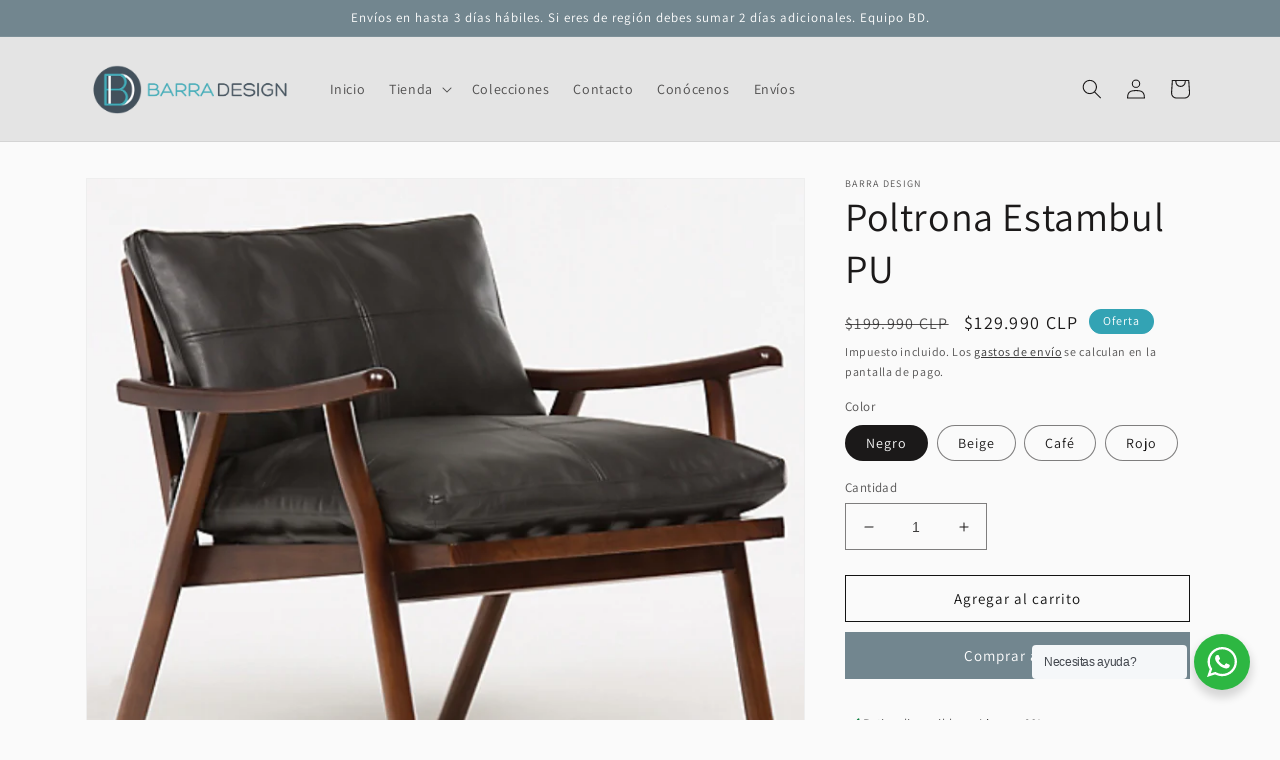

--- FILE ---
content_type: text/html; charset=utf-8
request_url: https://barradesign.cl/products/poltrona-estambul-pu
body_size: 33558
content:
<!doctype html>
<html class="no-js" lang="es">
  <head>
    <meta charset="utf-8">
    <meta http-equiv="X-UA-Compatible" content="IE=edge">
    <meta name="viewport" content="width=device-width,initial-scale=1">
    <meta name="theme-color" content="">
    <link rel="canonical" href="https://barradesign.cl/products/poltrona-estambul-pu">
    <link rel="preconnect" href="https://cdn.shopify.com" crossorigin><link rel="icon" type="image/png" href="//barradesign.cl/cdn/shop/files/FAVICON.png?crop=center&height=32&v=1666735461&width=32"><link rel="preconnect" href="https://fonts.shopifycdn.com" crossorigin><title>
      Poltrona Estambul PU
 &ndash; Barra Design</title>

    
      <meta name="description" content="Tipo: Poltrona, Sitial Tamaño: 1 Cuerpo Medidas: Alto Total: 76 cm. Largo: 74 cm. Profundidad: 80 cm. Materiales: Material Estructura: Madera Pino, barnizada en PU con acabado. Material Tapiz: Tela tipo piel PU. Material Relleno: Espuma alta densidad, algodón sintético y napa HR. Garantía: 6 meses, solo aplica en probl">
    

    

<meta property="og:site_name" content="Barra Design">
<meta property="og:url" content="https://barradesign.cl/products/poltrona-estambul-pu">
<meta property="og:title" content="Poltrona Estambul PU">
<meta property="og:type" content="product">
<meta property="og:description" content="Tipo: Poltrona, Sitial Tamaño: 1 Cuerpo Medidas: Alto Total: 76 cm. Largo: 74 cm. Profundidad: 80 cm. Materiales: Material Estructura: Madera Pino, barnizada en PU con acabado. Material Tapiz: Tela tipo piel PU. Material Relleno: Espuma alta densidad, algodón sintético y napa HR. Garantía: 6 meses, solo aplica en probl"><meta property="og:image" content="http://barradesign.cl/cdn/shop/products/IMG_9988.jpg?v=1671471512">
  <meta property="og:image:secure_url" content="https://barradesign.cl/cdn/shop/products/IMG_9988.jpg?v=1671471512">
  <meta property="og:image:width" content="750">
  <meta property="og:image:height" content="725"><meta property="og:price:amount" content="129,990">
  <meta property="og:price:currency" content="CLP"><meta name="twitter:card" content="summary_large_image">
<meta name="twitter:title" content="Poltrona Estambul PU">
<meta name="twitter:description" content="Tipo: Poltrona, Sitial Tamaño: 1 Cuerpo Medidas: Alto Total: 76 cm. Largo: 74 cm. Profundidad: 80 cm. Materiales: Material Estructura: Madera Pino, barnizada en PU con acabado. Material Tapiz: Tela tipo piel PU. Material Relleno: Espuma alta densidad, algodón sintético y napa HR. Garantía: 6 meses, solo aplica en probl">


    <script src="//barradesign.cl/cdn/shop/t/1/assets/global.js?v=149496944046504657681666646449" defer="defer"></script>
    <script>window.performance && window.performance.mark && window.performance.mark('shopify.content_for_header.start');</script><meta name="facebook-domain-verification" content="e826tt6klr63bj1j00awju9o95xvp2">
<meta id="shopify-digital-wallet" name="shopify-digital-wallet" content="/66978971941/digital_wallets/dialog">
<link rel="alternate" type="application/json+oembed" href="https://barradesign.cl/products/poltrona-estambul-pu.oembed">
<script async="async" src="/checkouts/internal/preloads.js?locale=es-CL"></script>
<script id="shopify-features" type="application/json">{"accessToken":"fe778f9aa44ed0b7fcfeb25707163618","betas":["rich-media-storefront-analytics"],"domain":"barradesign.cl","predictiveSearch":true,"shopId":66978971941,"locale":"es"}</script>
<script>var Shopify = Shopify || {};
Shopify.shop = "barra-design-1045.myshopify.com";
Shopify.locale = "es";
Shopify.currency = {"active":"CLP","rate":"1.0"};
Shopify.country = "CL";
Shopify.theme = {"name":"Primer Tema BD","id":136605073701,"schema_name":"Dawn","schema_version":"7.0.1","theme_store_id":887,"role":"main"};
Shopify.theme.handle = "null";
Shopify.theme.style = {"id":null,"handle":null};
Shopify.cdnHost = "barradesign.cl/cdn";
Shopify.routes = Shopify.routes || {};
Shopify.routes.root = "/";</script>
<script type="module">!function(o){(o.Shopify=o.Shopify||{}).modules=!0}(window);</script>
<script>!function(o){function n(){var o=[];function n(){o.push(Array.prototype.slice.apply(arguments))}return n.q=o,n}var t=o.Shopify=o.Shopify||{};t.loadFeatures=n(),t.autoloadFeatures=n()}(window);</script>
<script id="shop-js-analytics" type="application/json">{"pageType":"product"}</script>
<script defer="defer" async type="module" src="//barradesign.cl/cdn/shopifycloud/shop-js/modules/v2/client.init-shop-cart-sync_2Gr3Q33f.es.esm.js"></script>
<script defer="defer" async type="module" src="//barradesign.cl/cdn/shopifycloud/shop-js/modules/v2/chunk.common_noJfOIa7.esm.js"></script>
<script defer="defer" async type="module" src="//barradesign.cl/cdn/shopifycloud/shop-js/modules/v2/chunk.modal_Deo2FJQo.esm.js"></script>
<script type="module">
  await import("//barradesign.cl/cdn/shopifycloud/shop-js/modules/v2/client.init-shop-cart-sync_2Gr3Q33f.es.esm.js");
await import("//barradesign.cl/cdn/shopifycloud/shop-js/modules/v2/chunk.common_noJfOIa7.esm.js");
await import("//barradesign.cl/cdn/shopifycloud/shop-js/modules/v2/chunk.modal_Deo2FJQo.esm.js");

  window.Shopify.SignInWithShop?.initShopCartSync?.({"fedCMEnabled":true,"windoidEnabled":true});

</script>
<script>(function() {
  var isLoaded = false;
  function asyncLoad() {
    if (isLoaded) return;
    isLoaded = true;
    var urls = ["https:\/\/cdn.shopify.com\/s\/files\/1\/0669\/7897\/1941\/t\/1\/assets\/pop_66978971941.js?v=1679267948\u0026shop=barra-design-1045.myshopify.com","https:\/\/cdn.nfcube.com\/instafeed-8d7640a3f15712b9748e96c946c87611.js?shop=barra-design-1045.myshopify.com"];
    for (var i = 0; i < urls.length; i++) {
      var s = document.createElement('script');
      s.type = 'text/javascript';
      s.async = true;
      s.src = urls[i];
      var x = document.getElementsByTagName('script')[0];
      x.parentNode.insertBefore(s, x);
    }
  };
  if(window.attachEvent) {
    window.attachEvent('onload', asyncLoad);
  } else {
    window.addEventListener('load', asyncLoad, false);
  }
})();</script>
<script id="__st">var __st={"a":66978971941,"offset":-10800,"reqid":"0a960e80-4df6-43e1-9a95-8ee91b95d4b2-1769056548","pageurl":"barradesign.cl\/products\/poltrona-estambul-pu","u":"5c6947a3b1d2","p":"product","rtyp":"product","rid":8051539181861};</script>
<script>window.ShopifyPaypalV4VisibilityTracking = true;</script>
<script id="captcha-bootstrap">!function(){'use strict';const t='contact',e='account',n='new_comment',o=[[t,t],['blogs',n],['comments',n],[t,'customer']],c=[[e,'customer_login'],[e,'guest_login'],[e,'recover_customer_password'],[e,'create_customer']],r=t=>t.map((([t,e])=>`form[action*='/${t}']:not([data-nocaptcha='true']) input[name='form_type'][value='${e}']`)).join(','),a=t=>()=>t?[...document.querySelectorAll(t)].map((t=>t.form)):[];function s(){const t=[...o],e=r(t);return a(e)}const i='password',u='form_key',d=['recaptcha-v3-token','g-recaptcha-response','h-captcha-response',i],f=()=>{try{return window.sessionStorage}catch{return}},m='__shopify_v',_=t=>t.elements[u];function p(t,e,n=!1){try{const o=window.sessionStorage,c=JSON.parse(o.getItem(e)),{data:r}=function(t){const{data:e,action:n}=t;return t[m]||n?{data:e,action:n}:{data:t,action:n}}(c);for(const[e,n]of Object.entries(r))t.elements[e]&&(t.elements[e].value=n);n&&o.removeItem(e)}catch(o){console.error('form repopulation failed',{error:o})}}const l='form_type',E='cptcha';function T(t){t.dataset[E]=!0}const w=window,h=w.document,L='Shopify',v='ce_forms',y='captcha';let A=!1;((t,e)=>{const n=(g='f06e6c50-85a8-45c8-87d0-21a2b65856fe',I='https://cdn.shopify.com/shopifycloud/storefront-forms-hcaptcha/ce_storefront_forms_captcha_hcaptcha.v1.5.2.iife.js',D={infoText:'Protegido por hCaptcha',privacyText:'Privacidad',termsText:'Términos'},(t,e,n)=>{const o=w[L][v],c=o.bindForm;if(c)return c(t,g,e,D).then(n);var r;o.q.push([[t,g,e,D],n]),r=I,A||(h.body.append(Object.assign(h.createElement('script'),{id:'captcha-provider',async:!0,src:r})),A=!0)});var g,I,D;w[L]=w[L]||{},w[L][v]=w[L][v]||{},w[L][v].q=[],w[L][y]=w[L][y]||{},w[L][y].protect=function(t,e){n(t,void 0,e),T(t)},Object.freeze(w[L][y]),function(t,e,n,w,h,L){const[v,y,A,g]=function(t,e,n){const i=e?o:[],u=t?c:[],d=[...i,...u],f=r(d),m=r(i),_=r(d.filter((([t,e])=>n.includes(e))));return[a(f),a(m),a(_),s()]}(w,h,L),I=t=>{const e=t.target;return e instanceof HTMLFormElement?e:e&&e.form},D=t=>v().includes(t);t.addEventListener('submit',(t=>{const e=I(t);if(!e)return;const n=D(e)&&!e.dataset.hcaptchaBound&&!e.dataset.recaptchaBound,o=_(e),c=g().includes(e)&&(!o||!o.value);(n||c)&&t.preventDefault(),c&&!n&&(function(t){try{if(!f())return;!function(t){const e=f();if(!e)return;const n=_(t);if(!n)return;const o=n.value;o&&e.removeItem(o)}(t);const e=Array.from(Array(32),(()=>Math.random().toString(36)[2])).join('');!function(t,e){_(t)||t.append(Object.assign(document.createElement('input'),{type:'hidden',name:u})),t.elements[u].value=e}(t,e),function(t,e){const n=f();if(!n)return;const o=[...t.querySelectorAll(`input[type='${i}']`)].map((({name:t})=>t)),c=[...d,...o],r={};for(const[a,s]of new FormData(t).entries())c.includes(a)||(r[a]=s);n.setItem(e,JSON.stringify({[m]:1,action:t.action,data:r}))}(t,e)}catch(e){console.error('failed to persist form',e)}}(e),e.submit())}));const S=(t,e)=>{t&&!t.dataset[E]&&(n(t,e.some((e=>e===t))),T(t))};for(const o of['focusin','change'])t.addEventListener(o,(t=>{const e=I(t);D(e)&&S(e,y())}));const B=e.get('form_key'),M=e.get(l),P=B&&M;t.addEventListener('DOMContentLoaded',(()=>{const t=y();if(P)for(const e of t)e.elements[l].value===M&&p(e,B);[...new Set([...A(),...v().filter((t=>'true'===t.dataset.shopifyCaptcha))])].forEach((e=>S(e,t)))}))}(h,new URLSearchParams(w.location.search),n,t,e,['guest_login'])})(!0,!0)}();</script>
<script integrity="sha256-4kQ18oKyAcykRKYeNunJcIwy7WH5gtpwJnB7kiuLZ1E=" data-source-attribution="shopify.loadfeatures" defer="defer" src="//barradesign.cl/cdn/shopifycloud/storefront/assets/storefront/load_feature-a0a9edcb.js" crossorigin="anonymous"></script>
<script data-source-attribution="shopify.dynamic_checkout.dynamic.init">var Shopify=Shopify||{};Shopify.PaymentButton=Shopify.PaymentButton||{isStorefrontPortableWallets:!0,init:function(){window.Shopify.PaymentButton.init=function(){};var t=document.createElement("script");t.src="https://barradesign.cl/cdn/shopifycloud/portable-wallets/latest/portable-wallets.es.js",t.type="module",document.head.appendChild(t)}};
</script>
<script data-source-attribution="shopify.dynamic_checkout.buyer_consent">
  function portableWalletsHideBuyerConsent(e){var t=document.getElementById("shopify-buyer-consent"),n=document.getElementById("shopify-subscription-policy-button");t&&n&&(t.classList.add("hidden"),t.setAttribute("aria-hidden","true"),n.removeEventListener("click",e))}function portableWalletsShowBuyerConsent(e){var t=document.getElementById("shopify-buyer-consent"),n=document.getElementById("shopify-subscription-policy-button");t&&n&&(t.classList.remove("hidden"),t.removeAttribute("aria-hidden"),n.addEventListener("click",e))}window.Shopify?.PaymentButton&&(window.Shopify.PaymentButton.hideBuyerConsent=portableWalletsHideBuyerConsent,window.Shopify.PaymentButton.showBuyerConsent=portableWalletsShowBuyerConsent);
</script>
<script>
  function portableWalletsCleanup(e){e&&e.src&&console.error("Failed to load portable wallets script "+e.src);var t=document.querySelectorAll("shopify-accelerated-checkout .shopify-payment-button__skeleton, shopify-accelerated-checkout-cart .wallet-cart-button__skeleton"),e=document.getElementById("shopify-buyer-consent");for(let e=0;e<t.length;e++)t[e].remove();e&&e.remove()}function portableWalletsNotLoadedAsModule(e){e instanceof ErrorEvent&&"string"==typeof e.message&&e.message.includes("import.meta")&&"string"==typeof e.filename&&e.filename.includes("portable-wallets")&&(window.removeEventListener("error",portableWalletsNotLoadedAsModule),window.Shopify.PaymentButton.failedToLoad=e,"loading"===document.readyState?document.addEventListener("DOMContentLoaded",window.Shopify.PaymentButton.init):window.Shopify.PaymentButton.init())}window.addEventListener("error",portableWalletsNotLoadedAsModule);
</script>

<script type="module" src="https://barradesign.cl/cdn/shopifycloud/portable-wallets/latest/portable-wallets.es.js" onError="portableWalletsCleanup(this)" crossorigin="anonymous"></script>
<script nomodule>
  document.addEventListener("DOMContentLoaded", portableWalletsCleanup);
</script>

<link id="shopify-accelerated-checkout-styles" rel="stylesheet" media="screen" href="https://barradesign.cl/cdn/shopifycloud/portable-wallets/latest/accelerated-checkout-backwards-compat.css" crossorigin="anonymous">
<style id="shopify-accelerated-checkout-cart">
        #shopify-buyer-consent {
  margin-top: 1em;
  display: inline-block;
  width: 100%;
}

#shopify-buyer-consent.hidden {
  display: none;
}

#shopify-subscription-policy-button {
  background: none;
  border: none;
  padding: 0;
  text-decoration: underline;
  font-size: inherit;
  cursor: pointer;
}

#shopify-subscription-policy-button::before {
  box-shadow: none;
}

      </style>
<script id="sections-script" data-sections="header,footer" defer="defer" src="//barradesign.cl/cdn/shop/t/1/compiled_assets/scripts.js?v=402"></script>
<script>window.performance && window.performance.mark && window.performance.mark('shopify.content_for_header.end');</script>


    <style data-shopify>
      @font-face {
  font-family: Assistant;
  font-weight: 400;
  font-style: normal;
  font-display: swap;
  src: url("//barradesign.cl/cdn/fonts/assistant/assistant_n4.9120912a469cad1cc292572851508ca49d12e768.woff2") format("woff2"),
       url("//barradesign.cl/cdn/fonts/assistant/assistant_n4.6e9875ce64e0fefcd3f4446b7ec9036b3ddd2985.woff") format("woff");
}

      @font-face {
  font-family: Assistant;
  font-weight: 700;
  font-style: normal;
  font-display: swap;
  src: url("//barradesign.cl/cdn/fonts/assistant/assistant_n7.bf44452348ec8b8efa3aa3068825305886b1c83c.woff2") format("woff2"),
       url("//barradesign.cl/cdn/fonts/assistant/assistant_n7.0c887fee83f6b3bda822f1150b912c72da0f7b64.woff") format("woff");
}

      
      
      @font-face {
  font-family: Assistant;
  font-weight: 400;
  font-style: normal;
  font-display: swap;
  src: url("//barradesign.cl/cdn/fonts/assistant/assistant_n4.9120912a469cad1cc292572851508ca49d12e768.woff2") format("woff2"),
       url("//barradesign.cl/cdn/fonts/assistant/assistant_n4.6e9875ce64e0fefcd3f4446b7ec9036b3ddd2985.woff") format("woff");
}


      :root {
        --font-body-family: Assistant, sans-serif;
        --font-body-style: normal;
        --font-body-weight: 400;
        --font-body-weight-bold: 700;

        --font-heading-family: Assistant, sans-serif;
        --font-heading-style: normal;
        --font-heading-weight: 400;

        --font-body-scale: 1.0;
        --font-heading-scale: 1.0;

        --color-base-text: 27, 25, 25;
        --color-shadow: 27, 25, 25;
        --color-base-background-1: 250, 250, 250;
        --color-base-background-2: 228, 228, 228;
        --color-base-solid-button-labels: 255, 255, 255;
        --color-base-outline-button-labels: 18, 18, 18;
        --color-base-accent-1: 114, 134, 143;
        --color-base-accent-2: 51, 163, 180;
        --payment-terms-background-color: #fafafa;

        --gradient-base-background-1: #fafafa;
        --gradient-base-background-2: #e4e4e4;
        --gradient-base-accent-1: #72868f;
        --gradient-base-accent-2: #33a3b4;

        --media-padding: px;
        --media-border-opacity: 0.05;
        --media-border-width: 1px;
        --media-radius: 0px;
        --media-shadow-opacity: 0.0;
        --media-shadow-horizontal-offset: 0px;
        --media-shadow-vertical-offset: 4px;
        --media-shadow-blur-radius: 5px;
        --media-shadow-visible: 0;

        --page-width: 120rem;
        --page-width-margin: 0rem;

        --product-card-image-padding: 0.0rem;
        --product-card-corner-radius: 0.0rem;
        --product-card-text-alignment: left;
        --product-card-border-width: 0.0rem;
        --product-card-border-opacity: 0.1;
        --product-card-shadow-opacity: 0.0;
        --product-card-shadow-visible: 0;
        --product-card-shadow-horizontal-offset: 0.0rem;
        --product-card-shadow-vertical-offset: 0.4rem;
        --product-card-shadow-blur-radius: 0.5rem;

        --collection-card-image-padding: 0.0rem;
        --collection-card-corner-radius: 0.0rem;
        --collection-card-text-alignment: left;
        --collection-card-border-width: 0.0rem;
        --collection-card-border-opacity: 0.1;
        --collection-card-shadow-opacity: 0.0;
        --collection-card-shadow-visible: 0;
        --collection-card-shadow-horizontal-offset: 0.0rem;
        --collection-card-shadow-vertical-offset: 0.4rem;
        --collection-card-shadow-blur-radius: 0.5rem;

        --blog-card-image-padding: 0.0rem;
        --blog-card-corner-radius: 0.0rem;
        --blog-card-text-alignment: left;
        --blog-card-border-width: 0.0rem;
        --blog-card-border-opacity: 0.1;
        --blog-card-shadow-opacity: 0.0;
        --blog-card-shadow-visible: 0;
        --blog-card-shadow-horizontal-offset: 0.0rem;
        --blog-card-shadow-vertical-offset: 0.4rem;
        --blog-card-shadow-blur-radius: 0.5rem;

        --badge-corner-radius: 4.0rem;

        --popup-border-width: 1px;
        --popup-border-opacity: 0.1;
        --popup-corner-radius: 0px;
        --popup-shadow-opacity: 0.0;
        --popup-shadow-horizontal-offset: 0px;
        --popup-shadow-vertical-offset: 4px;
        --popup-shadow-blur-radius: 5px;

        --drawer-border-width: 1px;
        --drawer-border-opacity: 0.1;
        --drawer-shadow-opacity: 0.0;
        --drawer-shadow-horizontal-offset: 0px;
        --drawer-shadow-vertical-offset: 4px;
        --drawer-shadow-blur-radius: 5px;

        --spacing-sections-desktop: 0px;
        --spacing-sections-mobile: 0px;

        --grid-desktop-vertical-spacing: 8px;
        --grid-desktop-horizontal-spacing: 8px;
        --grid-mobile-vertical-spacing: 4px;
        --grid-mobile-horizontal-spacing: 4px;

        --text-boxes-border-opacity: 0.1;
        --text-boxes-border-width: 0px;
        --text-boxes-radius: 0px;
        --text-boxes-shadow-opacity: 0.0;
        --text-boxes-shadow-visible: 0;
        --text-boxes-shadow-horizontal-offset: 0px;
        --text-boxes-shadow-vertical-offset: 4px;
        --text-boxes-shadow-blur-radius: 5px;

        --buttons-radius: 0px;
        --buttons-radius-outset: 0px;
        --buttons-border-width: 1px;
        --buttons-border-opacity: 1.0;
        --buttons-shadow-opacity: 0.0;
        --buttons-shadow-visible: 0;
        --buttons-shadow-horizontal-offset: 0px;
        --buttons-shadow-vertical-offset: 4px;
        --buttons-shadow-blur-radius: 5px;
        --buttons-border-offset: 0px;

        --inputs-radius: 0px;
        --inputs-border-width: 1px;
        --inputs-border-opacity: 0.55;
        --inputs-shadow-opacity: 0.0;
        --inputs-shadow-horizontal-offset: 0px;
        --inputs-margin-offset: 0px;
        --inputs-shadow-vertical-offset: 4px;
        --inputs-shadow-blur-radius: 5px;
        --inputs-radius-outset: 0px;

        --variant-pills-radius: 40px;
        --variant-pills-border-width: 1px;
        --variant-pills-border-opacity: 0.55;
        --variant-pills-shadow-opacity: 0.0;
        --variant-pills-shadow-horizontal-offset: 0px;
        --variant-pills-shadow-vertical-offset: 4px;
        --variant-pills-shadow-blur-radius: 5px;
      }

      *,
      *::before,
      *::after {
        box-sizing: inherit;
      }

      html {
        box-sizing: border-box;
        font-size: calc(var(--font-body-scale) * 62.5%);
        height: 100%;
      }

      body {
        display: grid;
        grid-template-rows: auto auto 1fr auto;
        grid-template-columns: 100%;
        min-height: 100%;
        margin: 0;
        font-size: 1.5rem;
        letter-spacing: 0.06rem;
        line-height: calc(1 + 0.8 / var(--font-body-scale));
        font-family: var(--font-body-family);
        font-style: var(--font-body-style);
        font-weight: var(--font-body-weight);
      }

      @media screen and (min-width: 750px) {
        body {
          font-size: 1.6rem;
        }
      }
    </style>

    <link href="//barradesign.cl/cdn/shop/t/1/assets/base.css?v=88290808517547527771666646469" rel="stylesheet" type="text/css" media="all" />
<link rel="preload" as="font" href="//barradesign.cl/cdn/fonts/assistant/assistant_n4.9120912a469cad1cc292572851508ca49d12e768.woff2" type="font/woff2" crossorigin><link rel="preload" as="font" href="//barradesign.cl/cdn/fonts/assistant/assistant_n4.9120912a469cad1cc292572851508ca49d12e768.woff2" type="font/woff2" crossorigin><link rel="stylesheet" href="//barradesign.cl/cdn/shop/t/1/assets/component-predictive-search.css?v=83512081251802922551666646442" media="print" onload="this.media='all'"><script>document.documentElement.className = document.documentElement.className.replace('no-js', 'js');
    if (Shopify.designMode) {
      document.documentElement.classList.add('shopify-design-mode');
    }
    </script>
  
<script src="https://cdn.shopify.com/extensions/1aff304a-11ec-47a0-aee1-7f4ae56792d4/tydal-popups-email-pop-ups-4/assets/pop-app-embed.js" type="text/javascript" defer="defer"></script>
<link href="https://monorail-edge.shopifysvc.com" rel="dns-prefetch">
<script>(function(){if ("sendBeacon" in navigator && "performance" in window) {try {var session_token_from_headers = performance.getEntriesByType('navigation')[0].serverTiming.find(x => x.name == '_s').description;} catch {var session_token_from_headers = undefined;}var session_cookie_matches = document.cookie.match(/_shopify_s=([^;]*)/);var session_token_from_cookie = session_cookie_matches && session_cookie_matches.length === 2 ? session_cookie_matches[1] : "";var session_token = session_token_from_headers || session_token_from_cookie || "";function handle_abandonment_event(e) {var entries = performance.getEntries().filter(function(entry) {return /monorail-edge.shopifysvc.com/.test(entry.name);});if (!window.abandonment_tracked && entries.length === 0) {window.abandonment_tracked = true;var currentMs = Date.now();var navigation_start = performance.timing.navigationStart;var payload = {shop_id: 66978971941,url: window.location.href,navigation_start,duration: currentMs - navigation_start,session_token,page_type: "product"};window.navigator.sendBeacon("https://monorail-edge.shopifysvc.com/v1/produce", JSON.stringify({schema_id: "online_store_buyer_site_abandonment/1.1",payload: payload,metadata: {event_created_at_ms: currentMs,event_sent_at_ms: currentMs}}));}}window.addEventListener('pagehide', handle_abandonment_event);}}());</script>
<script id="web-pixels-manager-setup">(function e(e,d,r,n,o){if(void 0===o&&(o={}),!Boolean(null===(a=null===(i=window.Shopify)||void 0===i?void 0:i.analytics)||void 0===a?void 0:a.replayQueue)){var i,a;window.Shopify=window.Shopify||{};var t=window.Shopify;t.analytics=t.analytics||{};var s=t.analytics;s.replayQueue=[],s.publish=function(e,d,r){return s.replayQueue.push([e,d,r]),!0};try{self.performance.mark("wpm:start")}catch(e){}var l=function(){var e={modern:/Edge?\/(1{2}[4-9]|1[2-9]\d|[2-9]\d{2}|\d{4,})\.\d+(\.\d+|)|Firefox\/(1{2}[4-9]|1[2-9]\d|[2-9]\d{2}|\d{4,})\.\d+(\.\d+|)|Chrom(ium|e)\/(9{2}|\d{3,})\.\d+(\.\d+|)|(Maci|X1{2}).+ Version\/(15\.\d+|(1[6-9]|[2-9]\d|\d{3,})\.\d+)([,.]\d+|)( \(\w+\)|)( Mobile\/\w+|) Safari\/|Chrome.+OPR\/(9{2}|\d{3,})\.\d+\.\d+|(CPU[ +]OS|iPhone[ +]OS|CPU[ +]iPhone|CPU IPhone OS|CPU iPad OS)[ +]+(15[._]\d+|(1[6-9]|[2-9]\d|\d{3,})[._]\d+)([._]\d+|)|Android:?[ /-](13[3-9]|1[4-9]\d|[2-9]\d{2}|\d{4,})(\.\d+|)(\.\d+|)|Android.+Firefox\/(13[5-9]|1[4-9]\d|[2-9]\d{2}|\d{4,})\.\d+(\.\d+|)|Android.+Chrom(ium|e)\/(13[3-9]|1[4-9]\d|[2-9]\d{2}|\d{4,})\.\d+(\.\d+|)|SamsungBrowser\/([2-9]\d|\d{3,})\.\d+/,legacy:/Edge?\/(1[6-9]|[2-9]\d|\d{3,})\.\d+(\.\d+|)|Firefox\/(5[4-9]|[6-9]\d|\d{3,})\.\d+(\.\d+|)|Chrom(ium|e)\/(5[1-9]|[6-9]\d|\d{3,})\.\d+(\.\d+|)([\d.]+$|.*Safari\/(?![\d.]+ Edge\/[\d.]+$))|(Maci|X1{2}).+ Version\/(10\.\d+|(1[1-9]|[2-9]\d|\d{3,})\.\d+)([,.]\d+|)( \(\w+\)|)( Mobile\/\w+|) Safari\/|Chrome.+OPR\/(3[89]|[4-9]\d|\d{3,})\.\d+\.\d+|(CPU[ +]OS|iPhone[ +]OS|CPU[ +]iPhone|CPU IPhone OS|CPU iPad OS)[ +]+(10[._]\d+|(1[1-9]|[2-9]\d|\d{3,})[._]\d+)([._]\d+|)|Android:?[ /-](13[3-9]|1[4-9]\d|[2-9]\d{2}|\d{4,})(\.\d+|)(\.\d+|)|Mobile Safari.+OPR\/([89]\d|\d{3,})\.\d+\.\d+|Android.+Firefox\/(13[5-9]|1[4-9]\d|[2-9]\d{2}|\d{4,})\.\d+(\.\d+|)|Android.+Chrom(ium|e)\/(13[3-9]|1[4-9]\d|[2-9]\d{2}|\d{4,})\.\d+(\.\d+|)|Android.+(UC? ?Browser|UCWEB|U3)[ /]?(15\.([5-9]|\d{2,})|(1[6-9]|[2-9]\d|\d{3,})\.\d+)\.\d+|SamsungBrowser\/(5\.\d+|([6-9]|\d{2,})\.\d+)|Android.+MQ{2}Browser\/(14(\.(9|\d{2,})|)|(1[5-9]|[2-9]\d|\d{3,})(\.\d+|))(\.\d+|)|K[Aa][Ii]OS\/(3\.\d+|([4-9]|\d{2,})\.\d+)(\.\d+|)/},d=e.modern,r=e.legacy,n=navigator.userAgent;return n.match(d)?"modern":n.match(r)?"legacy":"unknown"}(),u="modern"===l?"modern":"legacy",c=(null!=n?n:{modern:"",legacy:""})[u],f=function(e){return[e.baseUrl,"/wpm","/b",e.hashVersion,"modern"===e.buildTarget?"m":"l",".js"].join("")}({baseUrl:d,hashVersion:r,buildTarget:u}),m=function(e){var d=e.version,r=e.bundleTarget,n=e.surface,o=e.pageUrl,i=e.monorailEndpoint;return{emit:function(e){var a=e.status,t=e.errorMsg,s=(new Date).getTime(),l=JSON.stringify({metadata:{event_sent_at_ms:s},events:[{schema_id:"web_pixels_manager_load/3.1",payload:{version:d,bundle_target:r,page_url:o,status:a,surface:n,error_msg:t},metadata:{event_created_at_ms:s}}]});if(!i)return console&&console.warn&&console.warn("[Web Pixels Manager] No Monorail endpoint provided, skipping logging."),!1;try{return self.navigator.sendBeacon.bind(self.navigator)(i,l)}catch(e){}var u=new XMLHttpRequest;try{return u.open("POST",i,!0),u.setRequestHeader("Content-Type","text/plain"),u.send(l),!0}catch(e){return console&&console.warn&&console.warn("[Web Pixels Manager] Got an unhandled error while logging to Monorail."),!1}}}}({version:r,bundleTarget:l,surface:e.surface,pageUrl:self.location.href,monorailEndpoint:e.monorailEndpoint});try{o.browserTarget=l,function(e){var d=e.src,r=e.async,n=void 0===r||r,o=e.onload,i=e.onerror,a=e.sri,t=e.scriptDataAttributes,s=void 0===t?{}:t,l=document.createElement("script"),u=document.querySelector("head"),c=document.querySelector("body");if(l.async=n,l.src=d,a&&(l.integrity=a,l.crossOrigin="anonymous"),s)for(var f in s)if(Object.prototype.hasOwnProperty.call(s,f))try{l.dataset[f]=s[f]}catch(e){}if(o&&l.addEventListener("load",o),i&&l.addEventListener("error",i),u)u.appendChild(l);else{if(!c)throw new Error("Did not find a head or body element to append the script");c.appendChild(l)}}({src:f,async:!0,onload:function(){if(!function(){var e,d;return Boolean(null===(d=null===(e=window.Shopify)||void 0===e?void 0:e.analytics)||void 0===d?void 0:d.initialized)}()){var d=window.webPixelsManager.init(e)||void 0;if(d){var r=window.Shopify.analytics;r.replayQueue.forEach((function(e){var r=e[0],n=e[1],o=e[2];d.publishCustomEvent(r,n,o)})),r.replayQueue=[],r.publish=d.publishCustomEvent,r.visitor=d.visitor,r.initialized=!0}}},onerror:function(){return m.emit({status:"failed",errorMsg:"".concat(f," has failed to load")})},sri:function(e){var d=/^sha384-[A-Za-z0-9+/=]+$/;return"string"==typeof e&&d.test(e)}(c)?c:"",scriptDataAttributes:o}),m.emit({status:"loading"})}catch(e){m.emit({status:"failed",errorMsg:(null==e?void 0:e.message)||"Unknown error"})}}})({shopId: 66978971941,storefrontBaseUrl: "https://barradesign.cl",extensionsBaseUrl: "https://extensions.shopifycdn.com/cdn/shopifycloud/web-pixels-manager",monorailEndpoint: "https://monorail-edge.shopifysvc.com/unstable/produce_batch",surface: "storefront-renderer",enabledBetaFlags: ["2dca8a86"],webPixelsConfigList: [{"id":"428671269","configuration":"{\"pixel_id\":\"1191964388398844\",\"pixel_type\":\"facebook_pixel\",\"metaapp_system_user_token\":\"-\"}","eventPayloadVersion":"v1","runtimeContext":"OPEN","scriptVersion":"ca16bc87fe92b6042fbaa3acc2fbdaa6","type":"APP","apiClientId":2329312,"privacyPurposes":["ANALYTICS","MARKETING","SALE_OF_DATA"],"dataSharingAdjustments":{"protectedCustomerApprovalScopes":["read_customer_address","read_customer_email","read_customer_name","read_customer_personal_data","read_customer_phone"]}},{"id":"141426981","eventPayloadVersion":"v1","runtimeContext":"LAX","scriptVersion":"1","type":"CUSTOM","privacyPurposes":["ANALYTICS"],"name":"Google Analytics tag (migrated)"},{"id":"shopify-app-pixel","configuration":"{}","eventPayloadVersion":"v1","runtimeContext":"STRICT","scriptVersion":"0450","apiClientId":"shopify-pixel","type":"APP","privacyPurposes":["ANALYTICS","MARKETING"]},{"id":"shopify-custom-pixel","eventPayloadVersion":"v1","runtimeContext":"LAX","scriptVersion":"0450","apiClientId":"shopify-pixel","type":"CUSTOM","privacyPurposes":["ANALYTICS","MARKETING"]}],isMerchantRequest: false,initData: {"shop":{"name":"Barra Design","paymentSettings":{"currencyCode":"CLP"},"myshopifyDomain":"barra-design-1045.myshopify.com","countryCode":"CL","storefrontUrl":"https:\/\/barradesign.cl"},"customer":null,"cart":null,"checkout":null,"productVariants":[{"price":{"amount":129990.0,"currencyCode":"CLP"},"product":{"title":"Poltrona Estambul PU","vendor":"Barra Design","id":"8051539181861","untranslatedTitle":"Poltrona Estambul PU","url":"\/products\/poltrona-estambul-pu","type":"Poltrona"},"id":"44237551862053","image":{"src":"\/\/barradesign.cl\/cdn\/shop\/products\/IMG_9988.jpg?v=1671471512"},"sku":"POESPU1C","title":"Negro","untranslatedTitle":"Negro"},{"price":{"amount":129990.0,"currencyCode":"CLP"},"product":{"title":"Poltrona Estambul PU","vendor":"Barra Design","id":"8051539181861","untranslatedTitle":"Poltrona Estambul PU","url":"\/products\/poltrona-estambul-pu","type":"Poltrona"},"id":"44237551894821","image":{"src":"\/\/barradesign.cl\/cdn\/shop\/products\/PoltronaBlanca.jpg?v=1671471513"},"sku":"POESPU1C-2","title":"Beige","untranslatedTitle":"Beige"},{"price":{"amount":129990.0,"currencyCode":"CLP"},"product":{"title":"Poltrona Estambul PU","vendor":"Barra Design","id":"8051539181861","untranslatedTitle":"Poltrona Estambul PU","url":"\/products\/poltrona-estambul-pu","type":"Poltrona"},"id":"44237551927589","image":{"src":"\/\/barradesign.cl\/cdn\/shop\/products\/IMG_9985.jpg?v=1671471512"},"sku":"POESPU1C-3","title":"Café","untranslatedTitle":"Café"},{"price":{"amount":129990.0,"currencyCode":"CLP"},"product":{"title":"Poltrona Estambul PU","vendor":"Barra Design","id":"8051539181861","untranslatedTitle":"Poltrona Estambul PU","url":"\/products\/poltrona-estambul-pu","type":"Poltrona"},"id":"44237551960357","image":{"src":"\/\/barradesign.cl\/cdn\/shop\/products\/IMG_9991.jpg?v=1671471511"},"sku":"POESPU1C-4","title":"Rojo","untranslatedTitle":"Rojo"}],"purchasingCompany":null},},"https://barradesign.cl/cdn","fcfee988w5aeb613cpc8e4bc33m6693e112",{"modern":"","legacy":""},{"shopId":"66978971941","storefrontBaseUrl":"https:\/\/barradesign.cl","extensionBaseUrl":"https:\/\/extensions.shopifycdn.com\/cdn\/shopifycloud\/web-pixels-manager","surface":"storefront-renderer","enabledBetaFlags":"[\"2dca8a86\"]","isMerchantRequest":"false","hashVersion":"fcfee988w5aeb613cpc8e4bc33m6693e112","publish":"custom","events":"[[\"page_viewed\",{}],[\"product_viewed\",{\"productVariant\":{\"price\":{\"amount\":129990.0,\"currencyCode\":\"CLP\"},\"product\":{\"title\":\"Poltrona Estambul PU\",\"vendor\":\"Barra Design\",\"id\":\"8051539181861\",\"untranslatedTitle\":\"Poltrona Estambul PU\",\"url\":\"\/products\/poltrona-estambul-pu\",\"type\":\"Poltrona\"},\"id\":\"44237551862053\",\"image\":{\"src\":\"\/\/barradesign.cl\/cdn\/shop\/products\/IMG_9988.jpg?v=1671471512\"},\"sku\":\"POESPU1C\",\"title\":\"Negro\",\"untranslatedTitle\":\"Negro\"}}]]"});</script><script>
  window.ShopifyAnalytics = window.ShopifyAnalytics || {};
  window.ShopifyAnalytics.meta = window.ShopifyAnalytics.meta || {};
  window.ShopifyAnalytics.meta.currency = 'CLP';
  var meta = {"product":{"id":8051539181861,"gid":"gid:\/\/shopify\/Product\/8051539181861","vendor":"Barra Design","type":"Poltrona","handle":"poltrona-estambul-pu","variants":[{"id":44237551862053,"price":12999000,"name":"Poltrona Estambul PU - Negro","public_title":"Negro","sku":"POESPU1C"},{"id":44237551894821,"price":12999000,"name":"Poltrona Estambul PU - Beige","public_title":"Beige","sku":"POESPU1C-2"},{"id":44237551927589,"price":12999000,"name":"Poltrona Estambul PU - Café","public_title":"Café","sku":"POESPU1C-3"},{"id":44237551960357,"price":12999000,"name":"Poltrona Estambul PU - Rojo","public_title":"Rojo","sku":"POESPU1C-4"}],"remote":false},"page":{"pageType":"product","resourceType":"product","resourceId":8051539181861,"requestId":"0a960e80-4df6-43e1-9a95-8ee91b95d4b2-1769056548"}};
  for (var attr in meta) {
    window.ShopifyAnalytics.meta[attr] = meta[attr];
  }
</script>
<script class="analytics">
  (function () {
    var customDocumentWrite = function(content) {
      var jquery = null;

      if (window.jQuery) {
        jquery = window.jQuery;
      } else if (window.Checkout && window.Checkout.$) {
        jquery = window.Checkout.$;
      }

      if (jquery) {
        jquery('body').append(content);
      }
    };

    var hasLoggedConversion = function(token) {
      if (token) {
        return document.cookie.indexOf('loggedConversion=' + token) !== -1;
      }
      return false;
    }

    var setCookieIfConversion = function(token) {
      if (token) {
        var twoMonthsFromNow = new Date(Date.now());
        twoMonthsFromNow.setMonth(twoMonthsFromNow.getMonth() + 2);

        document.cookie = 'loggedConversion=' + token + '; expires=' + twoMonthsFromNow;
      }
    }

    var trekkie = window.ShopifyAnalytics.lib = window.trekkie = window.trekkie || [];
    if (trekkie.integrations) {
      return;
    }
    trekkie.methods = [
      'identify',
      'page',
      'ready',
      'track',
      'trackForm',
      'trackLink'
    ];
    trekkie.factory = function(method) {
      return function() {
        var args = Array.prototype.slice.call(arguments);
        args.unshift(method);
        trekkie.push(args);
        return trekkie;
      };
    };
    for (var i = 0; i < trekkie.methods.length; i++) {
      var key = trekkie.methods[i];
      trekkie[key] = trekkie.factory(key);
    }
    trekkie.load = function(config) {
      trekkie.config = config || {};
      trekkie.config.initialDocumentCookie = document.cookie;
      var first = document.getElementsByTagName('script')[0];
      var script = document.createElement('script');
      script.type = 'text/javascript';
      script.onerror = function(e) {
        var scriptFallback = document.createElement('script');
        scriptFallback.type = 'text/javascript';
        scriptFallback.onerror = function(error) {
                var Monorail = {
      produce: function produce(monorailDomain, schemaId, payload) {
        var currentMs = new Date().getTime();
        var event = {
          schema_id: schemaId,
          payload: payload,
          metadata: {
            event_created_at_ms: currentMs,
            event_sent_at_ms: currentMs
          }
        };
        return Monorail.sendRequest("https://" + monorailDomain + "/v1/produce", JSON.stringify(event));
      },
      sendRequest: function sendRequest(endpointUrl, payload) {
        // Try the sendBeacon API
        if (window && window.navigator && typeof window.navigator.sendBeacon === 'function' && typeof window.Blob === 'function' && !Monorail.isIos12()) {
          var blobData = new window.Blob([payload], {
            type: 'text/plain'
          });

          if (window.navigator.sendBeacon(endpointUrl, blobData)) {
            return true;
          } // sendBeacon was not successful

        } // XHR beacon

        var xhr = new XMLHttpRequest();

        try {
          xhr.open('POST', endpointUrl);
          xhr.setRequestHeader('Content-Type', 'text/plain');
          xhr.send(payload);
        } catch (e) {
          console.log(e);
        }

        return false;
      },
      isIos12: function isIos12() {
        return window.navigator.userAgent.lastIndexOf('iPhone; CPU iPhone OS 12_') !== -1 || window.navigator.userAgent.lastIndexOf('iPad; CPU OS 12_') !== -1;
      }
    };
    Monorail.produce('monorail-edge.shopifysvc.com',
      'trekkie_storefront_load_errors/1.1',
      {shop_id: 66978971941,
      theme_id: 136605073701,
      app_name: "storefront",
      context_url: window.location.href,
      source_url: "//barradesign.cl/cdn/s/trekkie.storefront.1bbfab421998800ff09850b62e84b8915387986d.min.js"});

        };
        scriptFallback.async = true;
        scriptFallback.src = '//barradesign.cl/cdn/s/trekkie.storefront.1bbfab421998800ff09850b62e84b8915387986d.min.js';
        first.parentNode.insertBefore(scriptFallback, first);
      };
      script.async = true;
      script.src = '//barradesign.cl/cdn/s/trekkie.storefront.1bbfab421998800ff09850b62e84b8915387986d.min.js';
      first.parentNode.insertBefore(script, first);
    };
    trekkie.load(
      {"Trekkie":{"appName":"storefront","development":false,"defaultAttributes":{"shopId":66978971941,"isMerchantRequest":null,"themeId":136605073701,"themeCityHash":"15391832042331095116","contentLanguage":"es","currency":"CLP","eventMetadataId":"8be7d01c-4a9e-4fc5-bab4-658a737f0126"},"isServerSideCookieWritingEnabled":true,"monorailRegion":"shop_domain","enabledBetaFlags":["65f19447"]},"Session Attribution":{},"S2S":{"facebookCapiEnabled":true,"source":"trekkie-storefront-renderer","apiClientId":580111}}
    );

    var loaded = false;
    trekkie.ready(function() {
      if (loaded) return;
      loaded = true;

      window.ShopifyAnalytics.lib = window.trekkie;

      var originalDocumentWrite = document.write;
      document.write = customDocumentWrite;
      try { window.ShopifyAnalytics.merchantGoogleAnalytics.call(this); } catch(error) {};
      document.write = originalDocumentWrite;

      window.ShopifyAnalytics.lib.page(null,{"pageType":"product","resourceType":"product","resourceId":8051539181861,"requestId":"0a960e80-4df6-43e1-9a95-8ee91b95d4b2-1769056548","shopifyEmitted":true});

      var match = window.location.pathname.match(/checkouts\/(.+)\/(thank_you|post_purchase)/)
      var token = match? match[1]: undefined;
      if (!hasLoggedConversion(token)) {
        setCookieIfConversion(token);
        window.ShopifyAnalytics.lib.track("Viewed Product",{"currency":"CLP","variantId":44237551862053,"productId":8051539181861,"productGid":"gid:\/\/shopify\/Product\/8051539181861","name":"Poltrona Estambul PU - Negro","price":"129990","sku":"POESPU1C","brand":"Barra Design","variant":"Negro","category":"Poltrona","nonInteraction":true,"remote":false},undefined,undefined,{"shopifyEmitted":true});
      window.ShopifyAnalytics.lib.track("monorail:\/\/trekkie_storefront_viewed_product\/1.1",{"currency":"CLP","variantId":44237551862053,"productId":8051539181861,"productGid":"gid:\/\/shopify\/Product\/8051539181861","name":"Poltrona Estambul PU - Negro","price":"129990","sku":"POESPU1C","brand":"Barra Design","variant":"Negro","category":"Poltrona","nonInteraction":true,"remote":false,"referer":"https:\/\/barradesign.cl\/products\/poltrona-estambul-pu"});
      }
    });


        var eventsListenerScript = document.createElement('script');
        eventsListenerScript.async = true;
        eventsListenerScript.src = "//barradesign.cl/cdn/shopifycloud/storefront/assets/shop_events_listener-3da45d37.js";
        document.getElementsByTagName('head')[0].appendChild(eventsListenerScript);

})();</script>
  <script>
  if (!window.ga || (window.ga && typeof window.ga !== 'function')) {
    window.ga = function ga() {
      (window.ga.q = window.ga.q || []).push(arguments);
      if (window.Shopify && window.Shopify.analytics && typeof window.Shopify.analytics.publish === 'function') {
        window.Shopify.analytics.publish("ga_stub_called", {}, {sendTo: "google_osp_migration"});
      }
      console.error("Shopify's Google Analytics stub called with:", Array.from(arguments), "\nSee https://help.shopify.com/manual/promoting-marketing/pixels/pixel-migration#google for more information.");
    };
    if (window.Shopify && window.Shopify.analytics && typeof window.Shopify.analytics.publish === 'function') {
      window.Shopify.analytics.publish("ga_stub_initialized", {}, {sendTo: "google_osp_migration"});
    }
  }
</script>
<script
  defer
  src="https://barradesign.cl/cdn/shopifycloud/perf-kit/shopify-perf-kit-3.0.4.min.js"
  data-application="storefront-renderer"
  data-shop-id="66978971941"
  data-render-region="gcp-us-central1"
  data-page-type="product"
  data-theme-instance-id="136605073701"
  data-theme-name="Dawn"
  data-theme-version="7.0.1"
  data-monorail-region="shop_domain"
  data-resource-timing-sampling-rate="10"
  data-shs="true"
  data-shs-beacon="true"
  data-shs-export-with-fetch="true"
  data-shs-logs-sample-rate="1"
  data-shs-beacon-endpoint="https://barradesign.cl/api/collect"
></script>
</head>

  <body class="gradient">
    <a class="skip-to-content-link button visually-hidden" href="#MainContent">
      Ir directamente al contenido
    </a><div id="shopify-section-announcement-bar" class="shopify-section"><div class="announcement-bar color-accent-1 gradient" role="region" aria-label="Anuncio" ><div class="page-width">
                <p class="announcement-bar__message center h5">
                  Envíos en hasta 3 días hábiles. Si eres de región debes sumar 2 días adicionales. Equipo BD.
</p>
              </div></div>
</div>
    <div id="shopify-section-header" class="shopify-section section-header"><link rel="stylesheet" href="//barradesign.cl/cdn/shop/t/1/assets/component-list-menu.css?v=151968516119678728991666646455" media="print" onload="this.media='all'">
<link rel="stylesheet" href="//barradesign.cl/cdn/shop/t/1/assets/component-search.css?v=96455689198851321781666646434" media="print" onload="this.media='all'">
<link rel="stylesheet" href="//barradesign.cl/cdn/shop/t/1/assets/component-menu-drawer.css?v=182311192829367774911666646438" media="print" onload="this.media='all'">
<link rel="stylesheet" href="//barradesign.cl/cdn/shop/t/1/assets/component-cart-notification.css?v=183358051719344305851666646430" media="print" onload="this.media='all'">
<link rel="stylesheet" href="//barradesign.cl/cdn/shop/t/1/assets/component-cart-items.css?v=23917223812499722491666646470" media="print" onload="this.media='all'"><link rel="stylesheet" href="//barradesign.cl/cdn/shop/t/1/assets/component-price.css?v=65402837579211014041666646438" media="print" onload="this.media='all'">
  <link rel="stylesheet" href="//barradesign.cl/cdn/shop/t/1/assets/component-loading-overlay.css?v=167310470843593579841666646474" media="print" onload="this.media='all'"><noscript><link href="//barradesign.cl/cdn/shop/t/1/assets/component-list-menu.css?v=151968516119678728991666646455" rel="stylesheet" type="text/css" media="all" /></noscript>
<noscript><link href="//barradesign.cl/cdn/shop/t/1/assets/component-search.css?v=96455689198851321781666646434" rel="stylesheet" type="text/css" media="all" /></noscript>
<noscript><link href="//barradesign.cl/cdn/shop/t/1/assets/component-menu-drawer.css?v=182311192829367774911666646438" rel="stylesheet" type="text/css" media="all" /></noscript>
<noscript><link href="//barradesign.cl/cdn/shop/t/1/assets/component-cart-notification.css?v=183358051719344305851666646430" rel="stylesheet" type="text/css" media="all" /></noscript>
<noscript><link href="//barradesign.cl/cdn/shop/t/1/assets/component-cart-items.css?v=23917223812499722491666646470" rel="stylesheet" type="text/css" media="all" /></noscript>

<style>
  header-drawer {
    justify-self: start;
    margin-left: -1.2rem;
  }

  .header__heading-logo {
    max-width: 200px;
  }

  @media screen and (min-width: 990px) {
    header-drawer {
      display: none;
    }
  }

  .menu-drawer-container {
    display: flex;
  }

  .list-menu {
    list-style: none;
    padding: 0;
    margin: 0;
  }

  .list-menu--inline {
    display: inline-flex;
    flex-wrap: wrap;
  }

  summary.list-menu__item {
    padding-right: 2.7rem;
  }

  .list-menu__item {
    display: flex;
    align-items: center;
    line-height: calc(1 + 0.3 / var(--font-body-scale));
  }

  .list-menu__item--link {
    text-decoration: none;
    padding-bottom: 1rem;
    padding-top: 1rem;
    line-height: calc(1 + 0.8 / var(--font-body-scale));
  }

  @media screen and (min-width: 750px) {
    .list-menu__item--link {
      padding-bottom: 0.5rem;
      padding-top: 0.5rem;
    }
  }
</style><style data-shopify>.header {
    padding-top: 8px;
    padding-bottom: 8px;
  }

  .section-header {
    margin-bottom: 0px;
  }

  @media screen and (min-width: 750px) {
    .section-header {
      margin-bottom: 0px;
    }
  }

  @media screen and (min-width: 990px) {
    .header {
      padding-top: 16px;
      padding-bottom: 16px;
    }
  }</style><script src="//barradesign.cl/cdn/shop/t/1/assets/details-disclosure.js?v=153497636716254413831666646465" defer="defer"></script>
<script src="//barradesign.cl/cdn/shop/t/1/assets/details-modal.js?v=4511761896672669691666646464" defer="defer"></script>
<script src="//barradesign.cl/cdn/shop/t/1/assets/cart-notification.js?v=160453272920806432391666646437" defer="defer"></script><svg xmlns="http://www.w3.org/2000/svg" class="hidden">
  <symbol id="icon-search" viewbox="0 0 18 19" fill="none">
    <path fill-rule="evenodd" clip-rule="evenodd" d="M11.03 11.68A5.784 5.784 0 112.85 3.5a5.784 5.784 0 018.18 8.18zm.26 1.12a6.78 6.78 0 11.72-.7l5.4 5.4a.5.5 0 11-.71.7l-5.41-5.4z" fill="currentColor"/>
  </symbol>

  <symbol id="icon-close" class="icon icon-close" fill="none" viewBox="0 0 18 17">
    <path d="M.865 15.978a.5.5 0 00.707.707l7.433-7.431 7.579 7.282a.501.501 0 00.846-.37.5.5 0 00-.153-.351L9.712 8.546l7.417-7.416a.5.5 0 10-.707-.708L8.991 7.853 1.413.573a.5.5 0 10-.693.72l7.563 7.268-7.418 7.417z" fill="currentColor">
  </symbol>
</svg>
<sticky-header class="header-wrapper color-background-2 gradient header-wrapper--border-bottom">
  <header class="header header--middle-left header--mobile-center page-width header--has-menu"><header-drawer data-breakpoint="tablet">
        <details id="Details-menu-drawer-container" class="menu-drawer-container">
          <summary class="header__icon header__icon--menu header__icon--summary link focus-inset" aria-label="Menú">
            <span>
              <svg xmlns="http://www.w3.org/2000/svg" aria-hidden="true" focusable="false" role="presentation" class="icon icon-hamburger" fill="none" viewBox="0 0 18 16">
  <path d="M1 .5a.5.5 0 100 1h15.71a.5.5 0 000-1H1zM.5 8a.5.5 0 01.5-.5h15.71a.5.5 0 010 1H1A.5.5 0 01.5 8zm0 7a.5.5 0 01.5-.5h15.71a.5.5 0 010 1H1a.5.5 0 01-.5-.5z" fill="currentColor">
</svg>

              <svg xmlns="http://www.w3.org/2000/svg" aria-hidden="true" focusable="false" role="presentation" class="icon icon-close" fill="none" viewBox="0 0 18 17">
  <path d="M.865 15.978a.5.5 0 00.707.707l7.433-7.431 7.579 7.282a.501.501 0 00.846-.37.5.5 0 00-.153-.351L9.712 8.546l7.417-7.416a.5.5 0 10-.707-.708L8.991 7.853 1.413.573a.5.5 0 10-.693.72l7.563 7.268-7.418 7.417z" fill="currentColor">
</svg>

            </span>
          </summary>
          <div id="menu-drawer" class="gradient menu-drawer motion-reduce" tabindex="-1">
            <div class="menu-drawer__inner-container">
              <div class="menu-drawer__navigation-container">
                <nav class="menu-drawer__navigation">
                  <ul class="menu-drawer__menu has-submenu list-menu" role="list"><li><a href="/" class="menu-drawer__menu-item list-menu__item link link--text focus-inset">
                            Inicio
                          </a></li><li><details id="Details-menu-drawer-menu-item-2">
                            <summary class="menu-drawer__menu-item list-menu__item link link--text focus-inset">
                              Tienda
                              <svg viewBox="0 0 14 10" fill="none" aria-hidden="true" focusable="false" role="presentation" class="icon icon-arrow" xmlns="http://www.w3.org/2000/svg">
  <path fill-rule="evenodd" clip-rule="evenodd" d="M8.537.808a.5.5 0 01.817-.162l4 4a.5.5 0 010 .708l-4 4a.5.5 0 11-.708-.708L11.793 5.5H1a.5.5 0 010-1h10.793L8.646 1.354a.5.5 0 01-.109-.546z" fill="currentColor">
</svg>

                              <svg aria-hidden="true" focusable="false" role="presentation" class="icon icon-caret" viewBox="0 0 10 6">
  <path fill-rule="evenodd" clip-rule="evenodd" d="M9.354.646a.5.5 0 00-.708 0L5 4.293 1.354.646a.5.5 0 00-.708.708l4 4a.5.5 0 00.708 0l4-4a.5.5 0 000-.708z" fill="currentColor">
</svg>

                            </summary>
                            <div id="link-tienda" class="menu-drawer__submenu has-submenu gradient motion-reduce" tabindex="-1">
                              <div class="menu-drawer__inner-submenu">
                                <button class="menu-drawer__close-button link link--text focus-inset" aria-expanded="true">
                                  <svg viewBox="0 0 14 10" fill="none" aria-hidden="true" focusable="false" role="presentation" class="icon icon-arrow" xmlns="http://www.w3.org/2000/svg">
  <path fill-rule="evenodd" clip-rule="evenodd" d="M8.537.808a.5.5 0 01.817-.162l4 4a.5.5 0 010 .708l-4 4a.5.5 0 11-.708-.708L11.793 5.5H1a.5.5 0 010-1h10.793L8.646 1.354a.5.5 0 01-.109-.546z" fill="currentColor">
</svg>

                                  Tienda
                                </button>
                                <ul class="menu-drawer__menu list-menu" role="list" tabindex="-1"><li><a href="/collections/sofas" class="menu-drawer__menu-item link link--text list-menu__item focus-inset">
                                          Sofás
                                        </a></li><li><a href="/collections/seccionales" class="menu-drawer__menu-item link link--text list-menu__item focus-inset">
                                          Seccionales
                                        </a></li><li><a href="/collections/sillones-y-poltronas" class="menu-drawer__menu-item link link--text list-menu__item focus-inset">
                                          Sillones y Poltronas
                                        </a></li><li><a href="/collections/juegos-de-living" class="menu-drawer__menu-item link link--text list-menu__item focus-inset">
                                          Juegos de Living
                                        </a></li><li><a href="/collections/poufs-banquetas-y-chaise-longue" class="menu-drawer__menu-item link link--text list-menu__item focus-inset">
                                          Pouf y Banquetas
                                        </a></li><li><a href="/collections/taburetes" class="menu-drawer__menu-item link link--text list-menu__item focus-inset">
                                          Taburetes
                                        </a></li><li><a href="/collections/repisas" class="menu-drawer__menu-item link link--text list-menu__item focus-inset">
                                          Repisas
                                        </a></li><li><a href="/collections/todos-los-productos" class="menu-drawer__menu-item link link--text list-menu__item focus-inset">
                                          Todos los productos
                                        </a></li></ul>
                              </div>
                            </div>
                          </details></li><li><a href="/collections" class="menu-drawer__menu-item list-menu__item link link--text focus-inset">
                            Colecciones
                          </a></li><li><a href="/pages/contact" class="menu-drawer__menu-item list-menu__item link link--text focus-inset">
                            Contacto
                          </a></li><li><a href="/pages/quienes-somos" class="menu-drawer__menu-item list-menu__item link link--text focus-inset">
                            Conócenos
                          </a></li><li><a href="/pages/consulta-tu-fecha-de-entrega" class="menu-drawer__menu-item list-menu__item link link--text focus-inset">
                            Envíos
                          </a></li></ul>
                </nav>
                <div class="menu-drawer__utility-links"><a href="/account/login" class="menu-drawer__account link focus-inset h5">
                      <svg xmlns="http://www.w3.org/2000/svg" aria-hidden="true" focusable="false" role="presentation" class="icon icon-account" fill="none" viewBox="0 0 18 19">
  <path fill-rule="evenodd" clip-rule="evenodd" d="M6 4.5a3 3 0 116 0 3 3 0 01-6 0zm3-4a4 4 0 100 8 4 4 0 000-8zm5.58 12.15c1.12.82 1.83 2.24 1.91 4.85H1.51c.08-2.6.79-4.03 1.9-4.85C4.66 11.75 6.5 11.5 9 11.5s4.35.26 5.58 1.15zM9 10.5c-2.5 0-4.65.24-6.17 1.35C1.27 12.98.5 14.93.5 18v.5h17V18c0-3.07-.77-5.02-2.33-6.15-1.52-1.1-3.67-1.35-6.17-1.35z" fill="currentColor">
</svg>

Iniciar sesión</a><ul class="list list-social list-unstyled" role="list"><li class="list-social__item">
                        <a href="https://www.facebook.com/barradesigncl" class="list-social__link link"><svg aria-hidden="true" focusable="false" role="presentation" class="icon icon-facebook" viewBox="0 0 18 18">
  <path fill="currentColor" d="M16.42.61c.27 0 .5.1.69.28.19.2.28.42.28.7v15.44c0 .27-.1.5-.28.69a.94.94 0 01-.7.28h-4.39v-6.7h2.25l.31-2.65h-2.56v-1.7c0-.4.1-.72.28-.93.18-.2.5-.32 1-.32h1.37V3.35c-.6-.06-1.27-.1-2.01-.1-1.01 0-1.83.3-2.45.9-.62.6-.93 1.44-.93 2.53v1.97H7.04v2.65h2.24V18H.98c-.28 0-.5-.1-.7-.28a.94.94 0 01-.28-.7V1.59c0-.27.1-.5.28-.69a.94.94 0 01.7-.28h15.44z">
</svg>
<span class="visually-hidden">Facebook</span>
                        </a>
                      </li><li class="list-social__item">
                        <a href="https://www.instagram.com/barradesigncl/" class="list-social__link link"><svg aria-hidden="true" focusable="false" role="presentation" class="icon icon-instagram" viewBox="0 0 18 18">
  <path fill="currentColor" d="M8.77 1.58c2.34 0 2.62.01 3.54.05.86.04 1.32.18 1.63.3.41.17.7.35 1.01.66.3.3.5.6.65 1 .12.32.27.78.3 1.64.05.92.06 1.2.06 3.54s-.01 2.62-.05 3.54a4.79 4.79 0 01-.3 1.63c-.17.41-.35.7-.66 1.01-.3.3-.6.5-1.01.66-.31.12-.77.26-1.63.3-.92.04-1.2.05-3.54.05s-2.62 0-3.55-.05a4.79 4.79 0 01-1.62-.3c-.42-.16-.7-.35-1.01-.66-.31-.3-.5-.6-.66-1a4.87 4.87 0 01-.3-1.64c-.04-.92-.05-1.2-.05-3.54s0-2.62.05-3.54c.04-.86.18-1.32.3-1.63.16-.41.35-.7.66-1.01.3-.3.6-.5 1-.65.32-.12.78-.27 1.63-.3.93-.05 1.2-.06 3.55-.06zm0-1.58C6.39 0 6.09.01 5.15.05c-.93.04-1.57.2-2.13.4-.57.23-1.06.54-1.55 1.02C1 1.96.7 2.45.46 3.02c-.22.56-.37 1.2-.4 2.13C0 6.1 0 6.4 0 8.77s.01 2.68.05 3.61c.04.94.2 1.57.4 2.13.23.58.54 1.07 1.02 1.56.49.48.98.78 1.55 1.01.56.22 1.2.37 2.13.4.94.05 1.24.06 3.62.06 2.39 0 2.68-.01 3.62-.05.93-.04 1.57-.2 2.13-.41a4.27 4.27 0 001.55-1.01c.49-.49.79-.98 1.01-1.56.22-.55.37-1.19.41-2.13.04-.93.05-1.23.05-3.61 0-2.39 0-2.68-.05-3.62a6.47 6.47 0 00-.4-2.13 4.27 4.27 0 00-1.02-1.55A4.35 4.35 0 0014.52.46a6.43 6.43 0 00-2.13-.41A69 69 0 008.77 0z"/>
  <path fill="currentColor" d="M8.8 4a4.5 4.5 0 100 9 4.5 4.5 0 000-9zm0 7.43a2.92 2.92 0 110-5.85 2.92 2.92 0 010 5.85zM13.43 5a1.05 1.05 0 100-2.1 1.05 1.05 0 000 2.1z">
</svg>
<span class="visually-hidden">Instagram</span>
                        </a>
                      </li></ul>
                </div>
              </div>
            </div>
          </div>
        </details>
      </header-drawer><a href="/" class="header__heading-link link link--text focus-inset"><img src="//barradesign.cl/cdn/shop/files/Barra-Design2.png?v=1666735917" alt="Barra Design" srcset="//barradesign.cl/cdn/shop/files/Barra-Design2.png?v=1666735917&amp;width=50 50w, //barradesign.cl/cdn/shop/files/Barra-Design2.png?v=1666735917&amp;width=100 100w, //barradesign.cl/cdn/shop/files/Barra-Design2.png?v=1666735917&amp;width=150 150w, //barradesign.cl/cdn/shop/files/Barra-Design2.png?v=1666735917&amp;width=200 200w, //barradesign.cl/cdn/shop/files/Barra-Design2.png?v=1666735917&amp;width=250 250w, //barradesign.cl/cdn/shop/files/Barra-Design2.png?v=1666735917&amp;width=300 300w, //barradesign.cl/cdn/shop/files/Barra-Design2.png?v=1666735917&amp;width=400 400w, //barradesign.cl/cdn/shop/files/Barra-Design2.png?v=1666735917&amp;width=500 500w" width="200" height="57.323232323232325" class="header__heading-logo">
</a><nav class="header__inline-menu">
          <ul class="list-menu list-menu--inline" role="list"><li><a href="/" class="header__menu-item list-menu__item link link--text focus-inset">
                    <span>Inicio</span>
                  </a></li><li><header-menu>
                    <details id="Details-HeaderMenu-2">
                      <summary class="header__menu-item list-menu__item link focus-inset">
                        <span>Tienda</span>
                        <svg aria-hidden="true" focusable="false" role="presentation" class="icon icon-caret" viewBox="0 0 10 6">
  <path fill-rule="evenodd" clip-rule="evenodd" d="M9.354.646a.5.5 0 00-.708 0L5 4.293 1.354.646a.5.5 0 00-.708.708l4 4a.5.5 0 00.708 0l4-4a.5.5 0 000-.708z" fill="currentColor">
</svg>

                      </summary>
                      <ul id="HeaderMenu-MenuList-2" class="header__submenu list-menu list-menu--disclosure gradient caption-large motion-reduce global-settings-popup" role="list" tabindex="-1"><li><a href="/collections/sofas" class="header__menu-item list-menu__item link link--text focus-inset caption-large">
                                Sofás
                              </a></li><li><a href="/collections/seccionales" class="header__menu-item list-menu__item link link--text focus-inset caption-large">
                                Seccionales
                              </a></li><li><a href="/collections/sillones-y-poltronas" class="header__menu-item list-menu__item link link--text focus-inset caption-large">
                                Sillones y Poltronas
                              </a></li><li><a href="/collections/juegos-de-living" class="header__menu-item list-menu__item link link--text focus-inset caption-large">
                                Juegos de Living
                              </a></li><li><a href="/collections/poufs-banquetas-y-chaise-longue" class="header__menu-item list-menu__item link link--text focus-inset caption-large">
                                Pouf y Banquetas
                              </a></li><li><a href="/collections/taburetes" class="header__menu-item list-menu__item link link--text focus-inset caption-large">
                                Taburetes
                              </a></li><li><a href="/collections/repisas" class="header__menu-item list-menu__item link link--text focus-inset caption-large">
                                Repisas
                              </a></li><li><a href="/collections/todos-los-productos" class="header__menu-item list-menu__item link link--text focus-inset caption-large">
                                Todos los productos
                              </a></li></ul>
                    </details>
                  </header-menu></li><li><a href="/collections" class="header__menu-item list-menu__item link link--text focus-inset">
                    <span>Colecciones</span>
                  </a></li><li><a href="/pages/contact" class="header__menu-item list-menu__item link link--text focus-inset">
                    <span>Contacto</span>
                  </a></li><li><a href="/pages/quienes-somos" class="header__menu-item list-menu__item link link--text focus-inset">
                    <span>Conócenos</span>
                  </a></li><li><a href="/pages/consulta-tu-fecha-de-entrega" class="header__menu-item list-menu__item link link--text focus-inset">
                    <span>Envíos</span>
                  </a></li></ul>
        </nav><div class="header__icons">
      <details-modal class="header__search">
        <details>
          <summary class="header__icon header__icon--search header__icon--summary link focus-inset modal__toggle" aria-haspopup="dialog" aria-label="Búsqueda">
            <span>
              <svg class="modal__toggle-open icon icon-search" aria-hidden="true" focusable="false" role="presentation">
                <use href="#icon-search">
              </svg>
              <svg class="modal__toggle-close icon icon-close" aria-hidden="true" focusable="false" role="presentation">
                <use href="#icon-close">
              </svg>
            </span>
          </summary>
          <div class="search-modal modal__content gradient" role="dialog" aria-modal="true" aria-label="Búsqueda">
            <div class="modal-overlay"></div>
            <div class="search-modal__content search-modal__content-bottom" tabindex="-1"><predictive-search class="search-modal__form" data-loading-text="Cargando..."><form action="/search" method="get" role="search" class="search search-modal__form">
                  <div class="field">
                    <input class="search__input field__input"
                      id="Search-In-Modal"
                      type="search"
                      name="q"
                      value=""
                      placeholder="Búsqueda"role="combobox"
                        aria-expanded="false"
                        aria-owns="predictive-search-results-list"
                        aria-controls="predictive-search-results-list"
                        aria-haspopup="listbox"
                        aria-autocomplete="list"
                        autocorrect="off"
                        autocomplete="off"
                        autocapitalize="off"
                        spellcheck="false">
                    <label class="field__label" for="Search-In-Modal">Búsqueda</label>
                    <input type="hidden" name="options[prefix]" value="last">
                    <button class="search__button field__button" aria-label="Búsqueda">
                      <svg class="icon icon-search" aria-hidden="true" focusable="false" role="presentation">
                        <use href="#icon-search">
                      </svg>
                    </button>
                  </div><div class="predictive-search predictive-search--header" tabindex="-1" data-predictive-search>
                      <div class="predictive-search__loading-state">
                        <svg aria-hidden="true" focusable="false" role="presentation" class="spinner" viewBox="0 0 66 66" xmlns="http://www.w3.org/2000/svg">
                          <circle class="path" fill="none" stroke-width="6" cx="33" cy="33" r="30"></circle>
                        </svg>
                      </div>
                    </div>

                    <span class="predictive-search-status visually-hidden" role="status" aria-hidden="true"></span></form></predictive-search><button type="button" class="search-modal__close-button modal__close-button link link--text focus-inset" aria-label="Cerrar">
                <svg class="icon icon-close" aria-hidden="true" focusable="false" role="presentation">
                  <use href="#icon-close">
                </svg>
              </button>
            </div>
          </div>
        </details>
      </details-modal><a href="/account/login" class="header__icon header__icon--account link focus-inset small-hide">
          <svg xmlns="http://www.w3.org/2000/svg" aria-hidden="true" focusable="false" role="presentation" class="icon icon-account" fill="none" viewBox="0 0 18 19">
  <path fill-rule="evenodd" clip-rule="evenodd" d="M6 4.5a3 3 0 116 0 3 3 0 01-6 0zm3-4a4 4 0 100 8 4 4 0 000-8zm5.58 12.15c1.12.82 1.83 2.24 1.91 4.85H1.51c.08-2.6.79-4.03 1.9-4.85C4.66 11.75 6.5 11.5 9 11.5s4.35.26 5.58 1.15zM9 10.5c-2.5 0-4.65.24-6.17 1.35C1.27 12.98.5 14.93.5 18v.5h17V18c0-3.07-.77-5.02-2.33-6.15-1.52-1.1-3.67-1.35-6.17-1.35z" fill="currentColor">
</svg>

          <span class="visually-hidden">Iniciar sesión</span>
        </a><a href="/cart" class="header__icon header__icon--cart link focus-inset" id="cart-icon-bubble"><svg class="icon icon-cart-empty" aria-hidden="true" focusable="false" role="presentation" xmlns="http://www.w3.org/2000/svg" viewBox="0 0 40 40" fill="none">
  <path d="m15.75 11.8h-3.16l-.77 11.6a5 5 0 0 0 4.99 5.34h7.38a5 5 0 0 0 4.99-5.33l-.78-11.61zm0 1h-2.22l-.71 10.67a4 4 0 0 0 3.99 4.27h7.38a4 4 0 0 0 4-4.27l-.72-10.67h-2.22v.63a4.75 4.75 0 1 1 -9.5 0zm8.5 0h-7.5v.63a3.75 3.75 0 1 0 7.5 0z" fill="currentColor" fill-rule="evenodd"/>
</svg>
<span class="visually-hidden">Carrito</span></a>
    </div>
  </header>
</sticky-header>

<cart-notification>
  <div class="cart-notification-wrapper page-width">
    <div id="cart-notification" class="cart-notification focus-inset color-background-2 gradient" aria-modal="true" aria-label="Artículo agregado a tu carrito" role="dialog" tabindex="-1">
      <div class="cart-notification__header">
        <h2 class="cart-notification__heading caption-large text-body"><svg class="icon icon-checkmark color-foreground-text" aria-hidden="true" focusable="false" xmlns="http://www.w3.org/2000/svg" viewBox="0 0 12 9" fill="none">
  <path fill-rule="evenodd" clip-rule="evenodd" d="M11.35.643a.5.5 0 01.006.707l-6.77 6.886a.5.5 0 01-.719-.006L.638 4.845a.5.5 0 11.724-.69l2.872 3.011 6.41-6.517a.5.5 0 01.707-.006h-.001z" fill="currentColor"/>
</svg>
Artículo agregado a tu carrito</h2>
        <button type="button" class="cart-notification__close modal__close-button link link--text focus-inset" aria-label="Cerrar">
          <svg class="icon icon-close" aria-hidden="true" focusable="false"><use href="#icon-close"></svg>
        </button>
      </div>
      <div id="cart-notification-product" class="cart-notification-product"></div>
      <div class="cart-notification__links">
        <a href="/cart" id="cart-notification-button" class="button button--secondary button--full-width"></a>
        <form action="/cart" method="post" id="cart-notification-form">
          <button class="button button--primary button--full-width" name="checkout">Pagar pedido</button>
        </form>
        <button type="button" class="link button-label">Seguir comprando</button>
      </div>
    </div>
  </div>
</cart-notification>
<style data-shopify>
  .cart-notification {
     display: none;
  }
</style>


<script type="application/ld+json">
  {
    "@context": "http://schema.org",
    "@type": "Organization",
    "name": "Barra Design",
    
      "logo": "https:\/\/barradesign.cl\/cdn\/shop\/files\/Barra-Design2.png?v=1666735917\u0026width=792",
    
    "sameAs": [
      "",
      "https:\/\/www.facebook.com\/barradesigncl",
      "",
      "https:\/\/www.instagram.com\/barradesigncl\/",
      "",
      "",
      "",
      "",
      ""
    ],
    "url": "https:\/\/barradesign.cl"
  }
</script>
</div>
    <main id="MainContent" class="content-for-layout focus-none" role="main" tabindex="-1">
      <div id="shopify-section-template--16672406896933__8a0c9183_1679265831" class="shopify-section">
      <div class='powr-popup' id='shopify-section-popup-template--16672406896933__8a0c9183_1679265831'></div>
      
      </div><section id="shopify-section-template--16672406896933__main" class="shopify-section section"><section
  id="MainProduct-template--16672406896933__main"
  class="page-width section-template--16672406896933__main-padding"
  data-section="template--16672406896933__main"
>
  <link href="//barradesign.cl/cdn/shop/t/1/assets/section-main-product.css?v=47066373402512928901666646428" rel="stylesheet" type="text/css" media="all" />
  <link href="//barradesign.cl/cdn/shop/t/1/assets/component-accordion.css?v=180964204318874863811666646429" rel="stylesheet" type="text/css" media="all" />
  <link href="//barradesign.cl/cdn/shop/t/1/assets/component-price.css?v=65402837579211014041666646438" rel="stylesheet" type="text/css" media="all" />
  <link href="//barradesign.cl/cdn/shop/t/1/assets/component-rte.css?v=69919436638515329781666646467" rel="stylesheet" type="text/css" media="all" />
  <link href="//barradesign.cl/cdn/shop/t/1/assets/component-slider.css?v=111384418465749404671666646441" rel="stylesheet" type="text/css" media="all" />
  <link href="//barradesign.cl/cdn/shop/t/1/assets/component-rating.css?v=24573085263941240431666646462" rel="stylesheet" type="text/css" media="all" />
  <link href="//barradesign.cl/cdn/shop/t/1/assets/component-loading-overlay.css?v=167310470843593579841666646474" rel="stylesheet" type="text/css" media="all" />
  <link href="//barradesign.cl/cdn/shop/t/1/assets/component-deferred-media.css?v=54092797763792720131666646461" rel="stylesheet" type="text/css" media="all" />
<style data-shopify>.section-template--16672406896933__main-padding {
      padding-top: 27px;
      padding-bottom: 9px;
    }

    @media screen and (min-width: 750px) {
      .section-template--16672406896933__main-padding {
        padding-top: 36px;
        padding-bottom: 12px;
      }
    }</style><script src="//barradesign.cl/cdn/shop/t/1/assets/product-form.js?v=24702737604959294451666646432" defer="defer"></script><div class="product product--large product--left product--thumbnail_slider product--mobile-hide grid grid--1-col grid--2-col-tablet">
    <div class="grid__item product__media-wrapper">
      <media-gallery
        id="MediaGallery-template--16672406896933__main"
        role="region"
        
          class="product__media-gallery"
        
        aria-label="Visor de la galería"
        data-desktop-layout="thumbnail_slider"
      >
        <div id="GalleryStatus-template--16672406896933__main" class="visually-hidden" role="status"></div>
        <slider-component id="GalleryViewer-template--16672406896933__main" class="slider-mobile-gutter">
          <a class="skip-to-content-link button visually-hidden quick-add-hidden" href="#ProductInfo-template--16672406896933__main">
            Ir directamente a la información del producto
          </a>
          <ul
            id="Slider-Gallery-template--16672406896933__main"
            class="product__media-list contains-media grid grid--peek list-unstyled slider slider--mobile"
            role="list"
          ><li
                id="Slide-template--16672406896933__main-32510830444837"
                class="product__media-item grid__item slider__slide is-active product__media-item--variant"
                data-media-id="template--16672406896933__main-32510830444837"
              >

<noscript><div class="product__media media gradient global-media-settings" style="padding-top: 96.66666666666667%;">
      <img src="//barradesign.cl/cdn/shop/products/IMG_9988.jpg?v=1671471512&amp;width=1946" alt="" srcset="//barradesign.cl/cdn/shop/products/IMG_9988.jpg?v=1671471512&amp;width=246 246w, //barradesign.cl/cdn/shop/products/IMG_9988.jpg?v=1671471512&amp;width=493 493w, //barradesign.cl/cdn/shop/products/IMG_9988.jpg?v=1671471512&amp;width=600 600w, //barradesign.cl/cdn/shop/products/IMG_9988.jpg?v=1671471512&amp;width=713 713w, //barradesign.cl/cdn/shop/products/IMG_9988.jpg?v=1671471512&amp;width=823 823w, //barradesign.cl/cdn/shop/products/IMG_9988.jpg?v=1671471512&amp;width=990 990w, //barradesign.cl/cdn/shop/products/IMG_9988.jpg?v=1671471512&amp;width=1100 1100w, //barradesign.cl/cdn/shop/products/IMG_9988.jpg?v=1671471512&amp;width=1206 1206w, //barradesign.cl/cdn/shop/products/IMG_9988.jpg?v=1671471512&amp;width=1346 1346w, //barradesign.cl/cdn/shop/products/IMG_9988.jpg?v=1671471512&amp;width=1426 1426w, //barradesign.cl/cdn/shop/products/IMG_9988.jpg?v=1671471512&amp;width=1646 1646w, //barradesign.cl/cdn/shop/products/IMG_9988.jpg?v=1671471512&amp;width=1946 1946w" width="1946" height="1881" sizes="(min-width: 1200px) 715px, (min-width: 990px) calc(65.0vw - 10rem), (min-width: 750px) calc((100vw - 11.5rem) / 2), calc(100vw / 1 - 4rem)">
    </div></noscript>

<modal-opener class="product__modal-opener product__modal-opener--image no-js-hidden" data-modal="#ProductModal-template--16672406896933__main">
  <span class="product__media-icon motion-reduce quick-add-hidden" aria-hidden="true"><svg aria-hidden="true" focusable="false" role="presentation" class="icon icon-plus" width="19" height="19" viewBox="0 0 19 19" fill="none" xmlns="http://www.w3.org/2000/svg">
  <path fill-rule="evenodd" clip-rule="evenodd" d="M4.66724 7.93978C4.66655 7.66364 4.88984 7.43922 5.16598 7.43853L10.6996 7.42464C10.9758 7.42395 11.2002 7.64724 11.2009 7.92339C11.2016 8.19953 10.9783 8.42395 10.7021 8.42464L5.16849 8.43852C4.89235 8.43922 4.66793 8.21592 4.66724 7.93978Z" fill="currentColor"/>
  <path fill-rule="evenodd" clip-rule="evenodd" d="M7.92576 4.66463C8.2019 4.66394 8.42632 4.88723 8.42702 5.16337L8.4409 10.697C8.44159 10.9732 8.2183 11.1976 7.94215 11.1983C7.66601 11.199 7.44159 10.9757 7.4409 10.6995L7.42702 5.16588C7.42633 4.88974 7.64962 4.66532 7.92576 4.66463Z" fill="currentColor"/>
  <path fill-rule="evenodd" clip-rule="evenodd" d="M12.8324 3.03011C10.1255 0.323296 5.73693 0.323296 3.03011 3.03011C0.323296 5.73693 0.323296 10.1256 3.03011 12.8324C5.73693 15.5392 10.1255 15.5392 12.8324 12.8324C15.5392 10.1256 15.5392 5.73693 12.8324 3.03011ZM2.32301 2.32301C5.42035 -0.774336 10.4421 -0.774336 13.5395 2.32301C16.6101 5.39361 16.6366 10.3556 13.619 13.4588L18.2473 18.0871C18.4426 18.2824 18.4426 18.599 18.2473 18.7943C18.0521 18.9895 17.7355 18.9895 17.5402 18.7943L12.8778 14.1318C9.76383 16.6223 5.20839 16.4249 2.32301 13.5395C-0.774335 10.4421 -0.774335 5.42035 2.32301 2.32301Z" fill="currentColor"/>
</svg>
</span>

  <div class="product__media media media--transparent gradient global-media-settings" style="padding-top: 96.66666666666667%;">
    <img src="//barradesign.cl/cdn/shop/products/IMG_9988.jpg?v=1671471512&amp;width=1946" alt="" srcset="//barradesign.cl/cdn/shop/products/IMG_9988.jpg?v=1671471512&amp;width=246 246w, //barradesign.cl/cdn/shop/products/IMG_9988.jpg?v=1671471512&amp;width=493 493w, //barradesign.cl/cdn/shop/products/IMG_9988.jpg?v=1671471512&amp;width=600 600w, //barradesign.cl/cdn/shop/products/IMG_9988.jpg?v=1671471512&amp;width=713 713w, //barradesign.cl/cdn/shop/products/IMG_9988.jpg?v=1671471512&amp;width=823 823w, //barradesign.cl/cdn/shop/products/IMG_9988.jpg?v=1671471512&amp;width=990 990w, //barradesign.cl/cdn/shop/products/IMG_9988.jpg?v=1671471512&amp;width=1100 1100w, //barradesign.cl/cdn/shop/products/IMG_9988.jpg?v=1671471512&amp;width=1206 1206w, //barradesign.cl/cdn/shop/products/IMG_9988.jpg?v=1671471512&amp;width=1346 1346w, //barradesign.cl/cdn/shop/products/IMG_9988.jpg?v=1671471512&amp;width=1426 1426w, //barradesign.cl/cdn/shop/products/IMG_9988.jpg?v=1671471512&amp;width=1646 1646w, //barradesign.cl/cdn/shop/products/IMG_9988.jpg?v=1671471512&amp;width=1946 1946w" width="1946" height="1881" sizes="(min-width: 1200px) 715px, (min-width: 990px) calc(65.0vw - 10rem), (min-width: 750px) calc((100vw - 11.5rem) / 2), calc(100vw / 1 - 4rem)">
  </div>
  <button class="product__media-toggle quick-add-hidden" type="button" aria-haspopup="dialog" data-media-id="32510830444837">
    <span class="visually-hidden">
      Abrir elemento multimedia 1 en una ventana modal
    </span>
  </button>
</modal-opener>
              </li><li
                  id="Slide-template--16672406896933__main-32510830477605"
                  class="product__media-item grid__item slider__slide"
                  data-media-id="template--16672406896933__main-32510830477605"
                >

<noscript><div class="product__media media gradient global-media-settings" style="padding-top: 112.66666666666667%;">
      <img src="//barradesign.cl/cdn/shop/products/IMG_9987.jpg?v=1671471514&amp;width=1946" alt="" srcset="//barradesign.cl/cdn/shop/products/IMG_9987.jpg?v=1671471514&amp;width=246 246w, //barradesign.cl/cdn/shop/products/IMG_9987.jpg?v=1671471514&amp;width=493 493w, //barradesign.cl/cdn/shop/products/IMG_9987.jpg?v=1671471514&amp;width=600 600w, //barradesign.cl/cdn/shop/products/IMG_9987.jpg?v=1671471514&amp;width=713 713w, //barradesign.cl/cdn/shop/products/IMG_9987.jpg?v=1671471514&amp;width=823 823w, //barradesign.cl/cdn/shop/products/IMG_9987.jpg?v=1671471514&amp;width=990 990w, //barradesign.cl/cdn/shop/products/IMG_9987.jpg?v=1671471514&amp;width=1100 1100w, //barradesign.cl/cdn/shop/products/IMG_9987.jpg?v=1671471514&amp;width=1206 1206w, //barradesign.cl/cdn/shop/products/IMG_9987.jpg?v=1671471514&amp;width=1346 1346w, //barradesign.cl/cdn/shop/products/IMG_9987.jpg?v=1671471514&amp;width=1426 1426w, //barradesign.cl/cdn/shop/products/IMG_9987.jpg?v=1671471514&amp;width=1646 1646w, //barradesign.cl/cdn/shop/products/IMG_9987.jpg?v=1671471514&amp;width=1946 1946w" width="1946" height="2192" loading="lazy" sizes="(min-width: 1200px) 715px, (min-width: 990px) calc(65.0vw - 10rem), (min-width: 750px) calc((100vw - 11.5rem) / 2), calc(100vw / 1 - 4rem)">
    </div></noscript>

<modal-opener class="product__modal-opener product__modal-opener--image no-js-hidden" data-modal="#ProductModal-template--16672406896933__main">
  <span class="product__media-icon motion-reduce quick-add-hidden" aria-hidden="true"><svg aria-hidden="true" focusable="false" role="presentation" class="icon icon-plus" width="19" height="19" viewBox="0 0 19 19" fill="none" xmlns="http://www.w3.org/2000/svg">
  <path fill-rule="evenodd" clip-rule="evenodd" d="M4.66724 7.93978C4.66655 7.66364 4.88984 7.43922 5.16598 7.43853L10.6996 7.42464C10.9758 7.42395 11.2002 7.64724 11.2009 7.92339C11.2016 8.19953 10.9783 8.42395 10.7021 8.42464L5.16849 8.43852C4.89235 8.43922 4.66793 8.21592 4.66724 7.93978Z" fill="currentColor"/>
  <path fill-rule="evenodd" clip-rule="evenodd" d="M7.92576 4.66463C8.2019 4.66394 8.42632 4.88723 8.42702 5.16337L8.4409 10.697C8.44159 10.9732 8.2183 11.1976 7.94215 11.1983C7.66601 11.199 7.44159 10.9757 7.4409 10.6995L7.42702 5.16588C7.42633 4.88974 7.64962 4.66532 7.92576 4.66463Z" fill="currentColor"/>
  <path fill-rule="evenodd" clip-rule="evenodd" d="M12.8324 3.03011C10.1255 0.323296 5.73693 0.323296 3.03011 3.03011C0.323296 5.73693 0.323296 10.1256 3.03011 12.8324C5.73693 15.5392 10.1255 15.5392 12.8324 12.8324C15.5392 10.1256 15.5392 5.73693 12.8324 3.03011ZM2.32301 2.32301C5.42035 -0.774336 10.4421 -0.774336 13.5395 2.32301C16.6101 5.39361 16.6366 10.3556 13.619 13.4588L18.2473 18.0871C18.4426 18.2824 18.4426 18.599 18.2473 18.7943C18.0521 18.9895 17.7355 18.9895 17.5402 18.7943L12.8778 14.1318C9.76383 16.6223 5.20839 16.4249 2.32301 13.5395C-0.774335 10.4421 -0.774335 5.42035 2.32301 2.32301Z" fill="currentColor"/>
</svg>
</span>

  <div class="product__media media media--transparent gradient global-media-settings" style="padding-top: 112.66666666666667%;">
    <img src="//barradesign.cl/cdn/shop/products/IMG_9987.jpg?v=1671471514&amp;width=1946" alt="" srcset="//barradesign.cl/cdn/shop/products/IMG_9987.jpg?v=1671471514&amp;width=246 246w, //barradesign.cl/cdn/shop/products/IMG_9987.jpg?v=1671471514&amp;width=493 493w, //barradesign.cl/cdn/shop/products/IMG_9987.jpg?v=1671471514&amp;width=600 600w, //barradesign.cl/cdn/shop/products/IMG_9987.jpg?v=1671471514&amp;width=713 713w, //barradesign.cl/cdn/shop/products/IMG_9987.jpg?v=1671471514&amp;width=823 823w, //barradesign.cl/cdn/shop/products/IMG_9987.jpg?v=1671471514&amp;width=990 990w, //barradesign.cl/cdn/shop/products/IMG_9987.jpg?v=1671471514&amp;width=1100 1100w, //barradesign.cl/cdn/shop/products/IMG_9987.jpg?v=1671471514&amp;width=1206 1206w, //barradesign.cl/cdn/shop/products/IMG_9987.jpg?v=1671471514&amp;width=1346 1346w, //barradesign.cl/cdn/shop/products/IMG_9987.jpg?v=1671471514&amp;width=1426 1426w, //barradesign.cl/cdn/shop/products/IMG_9987.jpg?v=1671471514&amp;width=1646 1646w, //barradesign.cl/cdn/shop/products/IMG_9987.jpg?v=1671471514&amp;width=1946 1946w" width="1946" height="2192" loading="lazy" sizes="(min-width: 1200px) 715px, (min-width: 990px) calc(65.0vw - 10rem), (min-width: 750px) calc((100vw - 11.5rem) / 2), calc(100vw / 1 - 4rem)">
  </div>
  <button class="product__media-toggle quick-add-hidden" type="button" aria-haspopup="dialog" data-media-id="32510830477605">
    <span class="visually-hidden">
      Abrir elemento multimedia 2 en una ventana modal
    </span>
  </button>
</modal-opener></li><li
                  id="Slide-template--16672406896933__main-32510830510373"
                  class="product__media-item grid__item slider__slide"
                  data-media-id="template--16672406896933__main-32510830510373"
                >

<noscript><div class="product__media media gradient global-media-settings" style="padding-top: 104.26666666666667%;">
      <img src="//barradesign.cl/cdn/shop/products/IMG_9989.jpg?v=1671471514&amp;width=1946" alt="" srcset="//barradesign.cl/cdn/shop/products/IMG_9989.jpg?v=1671471514&amp;width=246 246w, //barradesign.cl/cdn/shop/products/IMG_9989.jpg?v=1671471514&amp;width=493 493w, //barradesign.cl/cdn/shop/products/IMG_9989.jpg?v=1671471514&amp;width=600 600w, //barradesign.cl/cdn/shop/products/IMG_9989.jpg?v=1671471514&amp;width=713 713w, //barradesign.cl/cdn/shop/products/IMG_9989.jpg?v=1671471514&amp;width=823 823w, //barradesign.cl/cdn/shop/products/IMG_9989.jpg?v=1671471514&amp;width=990 990w, //barradesign.cl/cdn/shop/products/IMG_9989.jpg?v=1671471514&amp;width=1100 1100w, //barradesign.cl/cdn/shop/products/IMG_9989.jpg?v=1671471514&amp;width=1206 1206w, //barradesign.cl/cdn/shop/products/IMG_9989.jpg?v=1671471514&amp;width=1346 1346w, //barradesign.cl/cdn/shop/products/IMG_9989.jpg?v=1671471514&amp;width=1426 1426w, //barradesign.cl/cdn/shop/products/IMG_9989.jpg?v=1671471514&amp;width=1646 1646w, //barradesign.cl/cdn/shop/products/IMG_9989.jpg?v=1671471514&amp;width=1946 1946w" width="1946" height="2029" loading="lazy" sizes="(min-width: 1200px) 715px, (min-width: 990px) calc(65.0vw - 10rem), (min-width: 750px) calc((100vw - 11.5rem) / 2), calc(100vw / 1 - 4rem)">
    </div></noscript>

<modal-opener class="product__modal-opener product__modal-opener--image no-js-hidden" data-modal="#ProductModal-template--16672406896933__main">
  <span class="product__media-icon motion-reduce quick-add-hidden" aria-hidden="true"><svg aria-hidden="true" focusable="false" role="presentation" class="icon icon-plus" width="19" height="19" viewBox="0 0 19 19" fill="none" xmlns="http://www.w3.org/2000/svg">
  <path fill-rule="evenodd" clip-rule="evenodd" d="M4.66724 7.93978C4.66655 7.66364 4.88984 7.43922 5.16598 7.43853L10.6996 7.42464C10.9758 7.42395 11.2002 7.64724 11.2009 7.92339C11.2016 8.19953 10.9783 8.42395 10.7021 8.42464L5.16849 8.43852C4.89235 8.43922 4.66793 8.21592 4.66724 7.93978Z" fill="currentColor"/>
  <path fill-rule="evenodd" clip-rule="evenodd" d="M7.92576 4.66463C8.2019 4.66394 8.42632 4.88723 8.42702 5.16337L8.4409 10.697C8.44159 10.9732 8.2183 11.1976 7.94215 11.1983C7.66601 11.199 7.44159 10.9757 7.4409 10.6995L7.42702 5.16588C7.42633 4.88974 7.64962 4.66532 7.92576 4.66463Z" fill="currentColor"/>
  <path fill-rule="evenodd" clip-rule="evenodd" d="M12.8324 3.03011C10.1255 0.323296 5.73693 0.323296 3.03011 3.03011C0.323296 5.73693 0.323296 10.1256 3.03011 12.8324C5.73693 15.5392 10.1255 15.5392 12.8324 12.8324C15.5392 10.1256 15.5392 5.73693 12.8324 3.03011ZM2.32301 2.32301C5.42035 -0.774336 10.4421 -0.774336 13.5395 2.32301C16.6101 5.39361 16.6366 10.3556 13.619 13.4588L18.2473 18.0871C18.4426 18.2824 18.4426 18.599 18.2473 18.7943C18.0521 18.9895 17.7355 18.9895 17.5402 18.7943L12.8778 14.1318C9.76383 16.6223 5.20839 16.4249 2.32301 13.5395C-0.774335 10.4421 -0.774335 5.42035 2.32301 2.32301Z" fill="currentColor"/>
</svg>
</span>

  <div class="product__media media media--transparent gradient global-media-settings" style="padding-top: 104.26666666666667%;">
    <img src="//barradesign.cl/cdn/shop/products/IMG_9989.jpg?v=1671471514&amp;width=1946" alt="" srcset="//barradesign.cl/cdn/shop/products/IMG_9989.jpg?v=1671471514&amp;width=246 246w, //barradesign.cl/cdn/shop/products/IMG_9989.jpg?v=1671471514&amp;width=493 493w, //barradesign.cl/cdn/shop/products/IMG_9989.jpg?v=1671471514&amp;width=600 600w, //barradesign.cl/cdn/shop/products/IMG_9989.jpg?v=1671471514&amp;width=713 713w, //barradesign.cl/cdn/shop/products/IMG_9989.jpg?v=1671471514&amp;width=823 823w, //barradesign.cl/cdn/shop/products/IMG_9989.jpg?v=1671471514&amp;width=990 990w, //barradesign.cl/cdn/shop/products/IMG_9989.jpg?v=1671471514&amp;width=1100 1100w, //barradesign.cl/cdn/shop/products/IMG_9989.jpg?v=1671471514&amp;width=1206 1206w, //barradesign.cl/cdn/shop/products/IMG_9989.jpg?v=1671471514&amp;width=1346 1346w, //barradesign.cl/cdn/shop/products/IMG_9989.jpg?v=1671471514&amp;width=1426 1426w, //barradesign.cl/cdn/shop/products/IMG_9989.jpg?v=1671471514&amp;width=1646 1646w, //barradesign.cl/cdn/shop/products/IMG_9989.jpg?v=1671471514&amp;width=1946 1946w" width="1946" height="2029" loading="lazy" sizes="(min-width: 1200px) 715px, (min-width: 990px) calc(65.0vw - 10rem), (min-width: 750px) calc((100vw - 11.5rem) / 2), calc(100vw / 1 - 4rem)">
  </div>
  <button class="product__media-toggle quick-add-hidden" type="button" aria-haspopup="dialog" data-media-id="32510830510373">
    <span class="visually-hidden">
      Abrir elemento multimedia 3 en una ventana modal
    </span>
  </button>
</modal-opener></li><li
                  id="Slide-template--16672406896933__main-32510830543141"
                  class="product__media-item grid__item slider__slide product__media-item--variant"
                  data-media-id="template--16672406896933__main-32510830543141"
                >

<noscript><div class="product__media media gradient global-media-settings" style="padding-top: 98.0%;">
      <img src="//barradesign.cl/cdn/shop/products/IMG_9985.jpg?v=1671471512&amp;width=1946" alt="" srcset="//barradesign.cl/cdn/shop/products/IMG_9985.jpg?v=1671471512&amp;width=246 246w, //barradesign.cl/cdn/shop/products/IMG_9985.jpg?v=1671471512&amp;width=493 493w, //barradesign.cl/cdn/shop/products/IMG_9985.jpg?v=1671471512&amp;width=600 600w, //barradesign.cl/cdn/shop/products/IMG_9985.jpg?v=1671471512&amp;width=713 713w, //barradesign.cl/cdn/shop/products/IMG_9985.jpg?v=1671471512&amp;width=823 823w, //barradesign.cl/cdn/shop/products/IMG_9985.jpg?v=1671471512&amp;width=990 990w, //barradesign.cl/cdn/shop/products/IMG_9985.jpg?v=1671471512&amp;width=1100 1100w, //barradesign.cl/cdn/shop/products/IMG_9985.jpg?v=1671471512&amp;width=1206 1206w, //barradesign.cl/cdn/shop/products/IMG_9985.jpg?v=1671471512&amp;width=1346 1346w, //barradesign.cl/cdn/shop/products/IMG_9985.jpg?v=1671471512&amp;width=1426 1426w, //barradesign.cl/cdn/shop/products/IMG_9985.jpg?v=1671471512&amp;width=1646 1646w, //barradesign.cl/cdn/shop/products/IMG_9985.jpg?v=1671471512&amp;width=1946 1946w" width="1946" height="1907" loading="lazy" sizes="(min-width: 1200px) 715px, (min-width: 990px) calc(65.0vw - 10rem), (min-width: 750px) calc((100vw - 11.5rem) / 2), calc(100vw / 1 - 4rem)">
    </div></noscript>

<modal-opener class="product__modal-opener product__modal-opener--image no-js-hidden" data-modal="#ProductModal-template--16672406896933__main">
  <span class="product__media-icon motion-reduce quick-add-hidden" aria-hidden="true"><svg aria-hidden="true" focusable="false" role="presentation" class="icon icon-plus" width="19" height="19" viewBox="0 0 19 19" fill="none" xmlns="http://www.w3.org/2000/svg">
  <path fill-rule="evenodd" clip-rule="evenodd" d="M4.66724 7.93978C4.66655 7.66364 4.88984 7.43922 5.16598 7.43853L10.6996 7.42464C10.9758 7.42395 11.2002 7.64724 11.2009 7.92339C11.2016 8.19953 10.9783 8.42395 10.7021 8.42464L5.16849 8.43852C4.89235 8.43922 4.66793 8.21592 4.66724 7.93978Z" fill="currentColor"/>
  <path fill-rule="evenodd" clip-rule="evenodd" d="M7.92576 4.66463C8.2019 4.66394 8.42632 4.88723 8.42702 5.16337L8.4409 10.697C8.44159 10.9732 8.2183 11.1976 7.94215 11.1983C7.66601 11.199 7.44159 10.9757 7.4409 10.6995L7.42702 5.16588C7.42633 4.88974 7.64962 4.66532 7.92576 4.66463Z" fill="currentColor"/>
  <path fill-rule="evenodd" clip-rule="evenodd" d="M12.8324 3.03011C10.1255 0.323296 5.73693 0.323296 3.03011 3.03011C0.323296 5.73693 0.323296 10.1256 3.03011 12.8324C5.73693 15.5392 10.1255 15.5392 12.8324 12.8324C15.5392 10.1256 15.5392 5.73693 12.8324 3.03011ZM2.32301 2.32301C5.42035 -0.774336 10.4421 -0.774336 13.5395 2.32301C16.6101 5.39361 16.6366 10.3556 13.619 13.4588L18.2473 18.0871C18.4426 18.2824 18.4426 18.599 18.2473 18.7943C18.0521 18.9895 17.7355 18.9895 17.5402 18.7943L12.8778 14.1318C9.76383 16.6223 5.20839 16.4249 2.32301 13.5395C-0.774335 10.4421 -0.774335 5.42035 2.32301 2.32301Z" fill="currentColor"/>
</svg>
</span>

  <div class="product__media media media--transparent gradient global-media-settings" style="padding-top: 98.0%;">
    <img src="//barradesign.cl/cdn/shop/products/IMG_9985.jpg?v=1671471512&amp;width=1946" alt="" srcset="//barradesign.cl/cdn/shop/products/IMG_9985.jpg?v=1671471512&amp;width=246 246w, //barradesign.cl/cdn/shop/products/IMG_9985.jpg?v=1671471512&amp;width=493 493w, //barradesign.cl/cdn/shop/products/IMG_9985.jpg?v=1671471512&amp;width=600 600w, //barradesign.cl/cdn/shop/products/IMG_9985.jpg?v=1671471512&amp;width=713 713w, //barradesign.cl/cdn/shop/products/IMG_9985.jpg?v=1671471512&amp;width=823 823w, //barradesign.cl/cdn/shop/products/IMG_9985.jpg?v=1671471512&amp;width=990 990w, //barradesign.cl/cdn/shop/products/IMG_9985.jpg?v=1671471512&amp;width=1100 1100w, //barradesign.cl/cdn/shop/products/IMG_9985.jpg?v=1671471512&amp;width=1206 1206w, //barradesign.cl/cdn/shop/products/IMG_9985.jpg?v=1671471512&amp;width=1346 1346w, //barradesign.cl/cdn/shop/products/IMG_9985.jpg?v=1671471512&amp;width=1426 1426w, //barradesign.cl/cdn/shop/products/IMG_9985.jpg?v=1671471512&amp;width=1646 1646w, //barradesign.cl/cdn/shop/products/IMG_9985.jpg?v=1671471512&amp;width=1946 1946w" width="1946" height="1907" loading="lazy" sizes="(min-width: 1200px) 715px, (min-width: 990px) calc(65.0vw - 10rem), (min-width: 750px) calc((100vw - 11.5rem) / 2), calc(100vw / 1 - 4rem)">
  </div>
  <button class="product__media-toggle quick-add-hidden" type="button" aria-haspopup="dialog" data-media-id="32510830543141">
    <span class="visually-hidden">
      Abrir elemento multimedia 4 en una ventana modal
    </span>
  </button>
</modal-opener></li><li
                  id="Slide-template--16672406896933__main-32510830608677"
                  class="product__media-item grid__item slider__slide"
                  data-media-id="template--16672406896933__main-32510830608677"
                >

<noscript><div class="product__media media gradient global-media-settings" style="padding-top: 104.0%;">
      <img src="//barradesign.cl/cdn/shop/products/IMG_9983.jpg?v=1671471511&amp;width=1946" alt="" srcset="//barradesign.cl/cdn/shop/products/IMG_9983.jpg?v=1671471511&amp;width=246 246w, //barradesign.cl/cdn/shop/products/IMG_9983.jpg?v=1671471511&amp;width=493 493w, //barradesign.cl/cdn/shop/products/IMG_9983.jpg?v=1671471511&amp;width=600 600w, //barradesign.cl/cdn/shop/products/IMG_9983.jpg?v=1671471511&amp;width=713 713w, //barradesign.cl/cdn/shop/products/IMG_9983.jpg?v=1671471511&amp;width=823 823w, //barradesign.cl/cdn/shop/products/IMG_9983.jpg?v=1671471511&amp;width=990 990w, //barradesign.cl/cdn/shop/products/IMG_9983.jpg?v=1671471511&amp;width=1100 1100w, //barradesign.cl/cdn/shop/products/IMG_9983.jpg?v=1671471511&amp;width=1206 1206w, //barradesign.cl/cdn/shop/products/IMG_9983.jpg?v=1671471511&amp;width=1346 1346w, //barradesign.cl/cdn/shop/products/IMG_9983.jpg?v=1671471511&amp;width=1426 1426w, //barradesign.cl/cdn/shop/products/IMG_9983.jpg?v=1671471511&amp;width=1646 1646w, //barradesign.cl/cdn/shop/products/IMG_9983.jpg?v=1671471511&amp;width=1946 1946w" width="1946" height="2024" loading="lazy" sizes="(min-width: 1200px) 715px, (min-width: 990px) calc(65.0vw - 10rem), (min-width: 750px) calc((100vw - 11.5rem) / 2), calc(100vw / 1 - 4rem)">
    </div></noscript>

<modal-opener class="product__modal-opener product__modal-opener--image no-js-hidden" data-modal="#ProductModal-template--16672406896933__main">
  <span class="product__media-icon motion-reduce quick-add-hidden" aria-hidden="true"><svg aria-hidden="true" focusable="false" role="presentation" class="icon icon-plus" width="19" height="19" viewBox="0 0 19 19" fill="none" xmlns="http://www.w3.org/2000/svg">
  <path fill-rule="evenodd" clip-rule="evenodd" d="M4.66724 7.93978C4.66655 7.66364 4.88984 7.43922 5.16598 7.43853L10.6996 7.42464C10.9758 7.42395 11.2002 7.64724 11.2009 7.92339C11.2016 8.19953 10.9783 8.42395 10.7021 8.42464L5.16849 8.43852C4.89235 8.43922 4.66793 8.21592 4.66724 7.93978Z" fill="currentColor"/>
  <path fill-rule="evenodd" clip-rule="evenodd" d="M7.92576 4.66463C8.2019 4.66394 8.42632 4.88723 8.42702 5.16337L8.4409 10.697C8.44159 10.9732 8.2183 11.1976 7.94215 11.1983C7.66601 11.199 7.44159 10.9757 7.4409 10.6995L7.42702 5.16588C7.42633 4.88974 7.64962 4.66532 7.92576 4.66463Z" fill="currentColor"/>
  <path fill-rule="evenodd" clip-rule="evenodd" d="M12.8324 3.03011C10.1255 0.323296 5.73693 0.323296 3.03011 3.03011C0.323296 5.73693 0.323296 10.1256 3.03011 12.8324C5.73693 15.5392 10.1255 15.5392 12.8324 12.8324C15.5392 10.1256 15.5392 5.73693 12.8324 3.03011ZM2.32301 2.32301C5.42035 -0.774336 10.4421 -0.774336 13.5395 2.32301C16.6101 5.39361 16.6366 10.3556 13.619 13.4588L18.2473 18.0871C18.4426 18.2824 18.4426 18.599 18.2473 18.7943C18.0521 18.9895 17.7355 18.9895 17.5402 18.7943L12.8778 14.1318C9.76383 16.6223 5.20839 16.4249 2.32301 13.5395C-0.774335 10.4421 -0.774335 5.42035 2.32301 2.32301Z" fill="currentColor"/>
</svg>
</span>

  <div class="product__media media media--transparent gradient global-media-settings" style="padding-top: 104.0%;">
    <img src="//barradesign.cl/cdn/shop/products/IMG_9983.jpg?v=1671471511&amp;width=1946" alt="" srcset="//barradesign.cl/cdn/shop/products/IMG_9983.jpg?v=1671471511&amp;width=246 246w, //barradesign.cl/cdn/shop/products/IMG_9983.jpg?v=1671471511&amp;width=493 493w, //barradesign.cl/cdn/shop/products/IMG_9983.jpg?v=1671471511&amp;width=600 600w, //barradesign.cl/cdn/shop/products/IMG_9983.jpg?v=1671471511&amp;width=713 713w, //barradesign.cl/cdn/shop/products/IMG_9983.jpg?v=1671471511&amp;width=823 823w, //barradesign.cl/cdn/shop/products/IMG_9983.jpg?v=1671471511&amp;width=990 990w, //barradesign.cl/cdn/shop/products/IMG_9983.jpg?v=1671471511&amp;width=1100 1100w, //barradesign.cl/cdn/shop/products/IMG_9983.jpg?v=1671471511&amp;width=1206 1206w, //barradesign.cl/cdn/shop/products/IMG_9983.jpg?v=1671471511&amp;width=1346 1346w, //barradesign.cl/cdn/shop/products/IMG_9983.jpg?v=1671471511&amp;width=1426 1426w, //barradesign.cl/cdn/shop/products/IMG_9983.jpg?v=1671471511&amp;width=1646 1646w, //barradesign.cl/cdn/shop/products/IMG_9983.jpg?v=1671471511&amp;width=1946 1946w" width="1946" height="2024" loading="lazy" sizes="(min-width: 1200px) 715px, (min-width: 990px) calc(65.0vw - 10rem), (min-width: 750px) calc((100vw - 11.5rem) / 2), calc(100vw / 1 - 4rem)">
  </div>
  <button class="product__media-toggle quick-add-hidden" type="button" aria-haspopup="dialog" data-media-id="32510830608677">
    <span class="visually-hidden">
      Abrir elemento multimedia 5 en una ventana modal
    </span>
  </button>
</modal-opener></li><li
                  id="Slide-template--16672406896933__main-32510830641445"
                  class="product__media-item grid__item slider__slide"
                  data-media-id="template--16672406896933__main-32510830641445"
                >

<noscript><div class="product__media media gradient global-media-settings" style="padding-top: 102.53333333333335%;">
      <img src="//barradesign.cl/cdn/shop/products/IMG_9984.jpg?v=1671471511&amp;width=1946" alt="" srcset="//barradesign.cl/cdn/shop/products/IMG_9984.jpg?v=1671471511&amp;width=246 246w, //barradesign.cl/cdn/shop/products/IMG_9984.jpg?v=1671471511&amp;width=493 493w, //barradesign.cl/cdn/shop/products/IMG_9984.jpg?v=1671471511&amp;width=600 600w, //barradesign.cl/cdn/shop/products/IMG_9984.jpg?v=1671471511&amp;width=713 713w, //barradesign.cl/cdn/shop/products/IMG_9984.jpg?v=1671471511&amp;width=823 823w, //barradesign.cl/cdn/shop/products/IMG_9984.jpg?v=1671471511&amp;width=990 990w, //barradesign.cl/cdn/shop/products/IMG_9984.jpg?v=1671471511&amp;width=1100 1100w, //barradesign.cl/cdn/shop/products/IMG_9984.jpg?v=1671471511&amp;width=1206 1206w, //barradesign.cl/cdn/shop/products/IMG_9984.jpg?v=1671471511&amp;width=1346 1346w, //barradesign.cl/cdn/shop/products/IMG_9984.jpg?v=1671471511&amp;width=1426 1426w, //barradesign.cl/cdn/shop/products/IMG_9984.jpg?v=1671471511&amp;width=1646 1646w, //barradesign.cl/cdn/shop/products/IMG_9984.jpg?v=1671471511&amp;width=1946 1946w" width="1946" height="1995" loading="lazy" sizes="(min-width: 1200px) 715px, (min-width: 990px) calc(65.0vw - 10rem), (min-width: 750px) calc((100vw - 11.5rem) / 2), calc(100vw / 1 - 4rem)">
    </div></noscript>

<modal-opener class="product__modal-opener product__modal-opener--image no-js-hidden" data-modal="#ProductModal-template--16672406896933__main">
  <span class="product__media-icon motion-reduce quick-add-hidden" aria-hidden="true"><svg aria-hidden="true" focusable="false" role="presentation" class="icon icon-plus" width="19" height="19" viewBox="0 0 19 19" fill="none" xmlns="http://www.w3.org/2000/svg">
  <path fill-rule="evenodd" clip-rule="evenodd" d="M4.66724 7.93978C4.66655 7.66364 4.88984 7.43922 5.16598 7.43853L10.6996 7.42464C10.9758 7.42395 11.2002 7.64724 11.2009 7.92339C11.2016 8.19953 10.9783 8.42395 10.7021 8.42464L5.16849 8.43852C4.89235 8.43922 4.66793 8.21592 4.66724 7.93978Z" fill="currentColor"/>
  <path fill-rule="evenodd" clip-rule="evenodd" d="M7.92576 4.66463C8.2019 4.66394 8.42632 4.88723 8.42702 5.16337L8.4409 10.697C8.44159 10.9732 8.2183 11.1976 7.94215 11.1983C7.66601 11.199 7.44159 10.9757 7.4409 10.6995L7.42702 5.16588C7.42633 4.88974 7.64962 4.66532 7.92576 4.66463Z" fill="currentColor"/>
  <path fill-rule="evenodd" clip-rule="evenodd" d="M12.8324 3.03011C10.1255 0.323296 5.73693 0.323296 3.03011 3.03011C0.323296 5.73693 0.323296 10.1256 3.03011 12.8324C5.73693 15.5392 10.1255 15.5392 12.8324 12.8324C15.5392 10.1256 15.5392 5.73693 12.8324 3.03011ZM2.32301 2.32301C5.42035 -0.774336 10.4421 -0.774336 13.5395 2.32301C16.6101 5.39361 16.6366 10.3556 13.619 13.4588L18.2473 18.0871C18.4426 18.2824 18.4426 18.599 18.2473 18.7943C18.0521 18.9895 17.7355 18.9895 17.5402 18.7943L12.8778 14.1318C9.76383 16.6223 5.20839 16.4249 2.32301 13.5395C-0.774335 10.4421 -0.774335 5.42035 2.32301 2.32301Z" fill="currentColor"/>
</svg>
</span>

  <div class="product__media media media--transparent gradient global-media-settings" style="padding-top: 102.53333333333335%;">
    <img src="//barradesign.cl/cdn/shop/products/IMG_9984.jpg?v=1671471511&amp;width=1946" alt="" srcset="//barradesign.cl/cdn/shop/products/IMG_9984.jpg?v=1671471511&amp;width=246 246w, //barradesign.cl/cdn/shop/products/IMG_9984.jpg?v=1671471511&amp;width=493 493w, //barradesign.cl/cdn/shop/products/IMG_9984.jpg?v=1671471511&amp;width=600 600w, //barradesign.cl/cdn/shop/products/IMG_9984.jpg?v=1671471511&amp;width=713 713w, //barradesign.cl/cdn/shop/products/IMG_9984.jpg?v=1671471511&amp;width=823 823w, //barradesign.cl/cdn/shop/products/IMG_9984.jpg?v=1671471511&amp;width=990 990w, //barradesign.cl/cdn/shop/products/IMG_9984.jpg?v=1671471511&amp;width=1100 1100w, //barradesign.cl/cdn/shop/products/IMG_9984.jpg?v=1671471511&amp;width=1206 1206w, //barradesign.cl/cdn/shop/products/IMG_9984.jpg?v=1671471511&amp;width=1346 1346w, //barradesign.cl/cdn/shop/products/IMG_9984.jpg?v=1671471511&amp;width=1426 1426w, //barradesign.cl/cdn/shop/products/IMG_9984.jpg?v=1671471511&amp;width=1646 1646w, //barradesign.cl/cdn/shop/products/IMG_9984.jpg?v=1671471511&amp;width=1946 1946w" width="1946" height="1995" loading="lazy" sizes="(min-width: 1200px) 715px, (min-width: 990px) calc(65.0vw - 10rem), (min-width: 750px) calc((100vw - 11.5rem) / 2), calc(100vw / 1 - 4rem)">
  </div>
  <button class="product__media-toggle quick-add-hidden" type="button" aria-haspopup="dialog" data-media-id="32510830641445">
    <span class="visually-hidden">
      Abrir elemento multimedia 6 en una ventana modal
    </span>
  </button>
</modal-opener></li><li
                  id="Slide-template--16672406896933__main-32510830706981"
                  class="product__media-item grid__item slider__slide"
                  data-media-id="template--16672406896933__main-32510830706981"
                >

<noscript><div class="product__media media gradient global-media-settings" style="padding-top: 106.4%;">
      <img src="//barradesign.cl/cdn/shop/products/IMG_9986.jpg?v=1671471513&amp;width=1946" alt="" srcset="//barradesign.cl/cdn/shop/products/IMG_9986.jpg?v=1671471513&amp;width=246 246w, //barradesign.cl/cdn/shop/products/IMG_9986.jpg?v=1671471513&amp;width=493 493w, //barradesign.cl/cdn/shop/products/IMG_9986.jpg?v=1671471513&amp;width=600 600w, //barradesign.cl/cdn/shop/products/IMG_9986.jpg?v=1671471513&amp;width=713 713w, //barradesign.cl/cdn/shop/products/IMG_9986.jpg?v=1671471513&amp;width=823 823w, //barradesign.cl/cdn/shop/products/IMG_9986.jpg?v=1671471513&amp;width=990 990w, //barradesign.cl/cdn/shop/products/IMG_9986.jpg?v=1671471513&amp;width=1100 1100w, //barradesign.cl/cdn/shop/products/IMG_9986.jpg?v=1671471513&amp;width=1206 1206w, //barradesign.cl/cdn/shop/products/IMG_9986.jpg?v=1671471513&amp;width=1346 1346w, //barradesign.cl/cdn/shop/products/IMG_9986.jpg?v=1671471513&amp;width=1426 1426w, //barradesign.cl/cdn/shop/products/IMG_9986.jpg?v=1671471513&amp;width=1646 1646w, //barradesign.cl/cdn/shop/products/IMG_9986.jpg?v=1671471513&amp;width=1946 1946w" width="1946" height="2071" loading="lazy" sizes="(min-width: 1200px) 715px, (min-width: 990px) calc(65.0vw - 10rem), (min-width: 750px) calc((100vw - 11.5rem) / 2), calc(100vw / 1 - 4rem)">
    </div></noscript>

<modal-opener class="product__modal-opener product__modal-opener--image no-js-hidden" data-modal="#ProductModal-template--16672406896933__main">
  <span class="product__media-icon motion-reduce quick-add-hidden" aria-hidden="true"><svg aria-hidden="true" focusable="false" role="presentation" class="icon icon-plus" width="19" height="19" viewBox="0 0 19 19" fill="none" xmlns="http://www.w3.org/2000/svg">
  <path fill-rule="evenodd" clip-rule="evenodd" d="M4.66724 7.93978C4.66655 7.66364 4.88984 7.43922 5.16598 7.43853L10.6996 7.42464C10.9758 7.42395 11.2002 7.64724 11.2009 7.92339C11.2016 8.19953 10.9783 8.42395 10.7021 8.42464L5.16849 8.43852C4.89235 8.43922 4.66793 8.21592 4.66724 7.93978Z" fill="currentColor"/>
  <path fill-rule="evenodd" clip-rule="evenodd" d="M7.92576 4.66463C8.2019 4.66394 8.42632 4.88723 8.42702 5.16337L8.4409 10.697C8.44159 10.9732 8.2183 11.1976 7.94215 11.1983C7.66601 11.199 7.44159 10.9757 7.4409 10.6995L7.42702 5.16588C7.42633 4.88974 7.64962 4.66532 7.92576 4.66463Z" fill="currentColor"/>
  <path fill-rule="evenodd" clip-rule="evenodd" d="M12.8324 3.03011C10.1255 0.323296 5.73693 0.323296 3.03011 3.03011C0.323296 5.73693 0.323296 10.1256 3.03011 12.8324C5.73693 15.5392 10.1255 15.5392 12.8324 12.8324C15.5392 10.1256 15.5392 5.73693 12.8324 3.03011ZM2.32301 2.32301C5.42035 -0.774336 10.4421 -0.774336 13.5395 2.32301C16.6101 5.39361 16.6366 10.3556 13.619 13.4588L18.2473 18.0871C18.4426 18.2824 18.4426 18.599 18.2473 18.7943C18.0521 18.9895 17.7355 18.9895 17.5402 18.7943L12.8778 14.1318C9.76383 16.6223 5.20839 16.4249 2.32301 13.5395C-0.774335 10.4421 -0.774335 5.42035 2.32301 2.32301Z" fill="currentColor"/>
</svg>
</span>

  <div class="product__media media media--transparent gradient global-media-settings" style="padding-top: 106.4%;">
    <img src="//barradesign.cl/cdn/shop/products/IMG_9986.jpg?v=1671471513&amp;width=1946" alt="" srcset="//barradesign.cl/cdn/shop/products/IMG_9986.jpg?v=1671471513&amp;width=246 246w, //barradesign.cl/cdn/shop/products/IMG_9986.jpg?v=1671471513&amp;width=493 493w, //barradesign.cl/cdn/shop/products/IMG_9986.jpg?v=1671471513&amp;width=600 600w, //barradesign.cl/cdn/shop/products/IMG_9986.jpg?v=1671471513&amp;width=713 713w, //barradesign.cl/cdn/shop/products/IMG_9986.jpg?v=1671471513&amp;width=823 823w, //barradesign.cl/cdn/shop/products/IMG_9986.jpg?v=1671471513&amp;width=990 990w, //barradesign.cl/cdn/shop/products/IMG_9986.jpg?v=1671471513&amp;width=1100 1100w, //barradesign.cl/cdn/shop/products/IMG_9986.jpg?v=1671471513&amp;width=1206 1206w, //barradesign.cl/cdn/shop/products/IMG_9986.jpg?v=1671471513&amp;width=1346 1346w, //barradesign.cl/cdn/shop/products/IMG_9986.jpg?v=1671471513&amp;width=1426 1426w, //barradesign.cl/cdn/shop/products/IMG_9986.jpg?v=1671471513&amp;width=1646 1646w, //barradesign.cl/cdn/shop/products/IMG_9986.jpg?v=1671471513&amp;width=1946 1946w" width="1946" height="2071" loading="lazy" sizes="(min-width: 1200px) 715px, (min-width: 990px) calc(65.0vw - 10rem), (min-width: 750px) calc((100vw - 11.5rem) / 2), calc(100vw / 1 - 4rem)">
  </div>
  <button class="product__media-toggle quick-add-hidden" type="button" aria-haspopup="dialog" data-media-id="32510830706981">
    <span class="visually-hidden">
      Abrir elemento multimedia 7 en una ventana modal
    </span>
  </button>
</modal-opener></li><li
                  id="Slide-template--16672406896933__main-32510830739749"
                  class="product__media-item grid__item slider__slide"
                  data-media-id="template--16672406896933__main-32510830739749"
                >

<noscript><div class="product__media media gradient global-media-settings" style="padding-top: 114.00000000000001%;">
      <img src="//barradesign.cl/cdn/shop/products/IMG_9990.jpg?v=1671471511&amp;width=1946" alt="" srcset="//barradesign.cl/cdn/shop/products/IMG_9990.jpg?v=1671471511&amp;width=246 246w, //barradesign.cl/cdn/shop/products/IMG_9990.jpg?v=1671471511&amp;width=493 493w, //barradesign.cl/cdn/shop/products/IMG_9990.jpg?v=1671471511&amp;width=600 600w, //barradesign.cl/cdn/shop/products/IMG_9990.jpg?v=1671471511&amp;width=713 713w, //barradesign.cl/cdn/shop/products/IMG_9990.jpg?v=1671471511&amp;width=823 823w, //barradesign.cl/cdn/shop/products/IMG_9990.jpg?v=1671471511&amp;width=990 990w, //barradesign.cl/cdn/shop/products/IMG_9990.jpg?v=1671471511&amp;width=1100 1100w, //barradesign.cl/cdn/shop/products/IMG_9990.jpg?v=1671471511&amp;width=1206 1206w, //barradesign.cl/cdn/shop/products/IMG_9990.jpg?v=1671471511&amp;width=1346 1346w, //barradesign.cl/cdn/shop/products/IMG_9990.jpg?v=1671471511&amp;width=1426 1426w, //barradesign.cl/cdn/shop/products/IMG_9990.jpg?v=1671471511&amp;width=1646 1646w, //barradesign.cl/cdn/shop/products/IMG_9990.jpg?v=1671471511&amp;width=1946 1946w" width="1946" height="2218" loading="lazy" sizes="(min-width: 1200px) 715px, (min-width: 990px) calc(65.0vw - 10rem), (min-width: 750px) calc((100vw - 11.5rem) / 2), calc(100vw / 1 - 4rem)">
    </div></noscript>

<modal-opener class="product__modal-opener product__modal-opener--image no-js-hidden" data-modal="#ProductModal-template--16672406896933__main">
  <span class="product__media-icon motion-reduce quick-add-hidden" aria-hidden="true"><svg aria-hidden="true" focusable="false" role="presentation" class="icon icon-plus" width="19" height="19" viewBox="0 0 19 19" fill="none" xmlns="http://www.w3.org/2000/svg">
  <path fill-rule="evenodd" clip-rule="evenodd" d="M4.66724 7.93978C4.66655 7.66364 4.88984 7.43922 5.16598 7.43853L10.6996 7.42464C10.9758 7.42395 11.2002 7.64724 11.2009 7.92339C11.2016 8.19953 10.9783 8.42395 10.7021 8.42464L5.16849 8.43852C4.89235 8.43922 4.66793 8.21592 4.66724 7.93978Z" fill="currentColor"/>
  <path fill-rule="evenodd" clip-rule="evenodd" d="M7.92576 4.66463C8.2019 4.66394 8.42632 4.88723 8.42702 5.16337L8.4409 10.697C8.44159 10.9732 8.2183 11.1976 7.94215 11.1983C7.66601 11.199 7.44159 10.9757 7.4409 10.6995L7.42702 5.16588C7.42633 4.88974 7.64962 4.66532 7.92576 4.66463Z" fill="currentColor"/>
  <path fill-rule="evenodd" clip-rule="evenodd" d="M12.8324 3.03011C10.1255 0.323296 5.73693 0.323296 3.03011 3.03011C0.323296 5.73693 0.323296 10.1256 3.03011 12.8324C5.73693 15.5392 10.1255 15.5392 12.8324 12.8324C15.5392 10.1256 15.5392 5.73693 12.8324 3.03011ZM2.32301 2.32301C5.42035 -0.774336 10.4421 -0.774336 13.5395 2.32301C16.6101 5.39361 16.6366 10.3556 13.619 13.4588L18.2473 18.0871C18.4426 18.2824 18.4426 18.599 18.2473 18.7943C18.0521 18.9895 17.7355 18.9895 17.5402 18.7943L12.8778 14.1318C9.76383 16.6223 5.20839 16.4249 2.32301 13.5395C-0.774335 10.4421 -0.774335 5.42035 2.32301 2.32301Z" fill="currentColor"/>
</svg>
</span>

  <div class="product__media media media--transparent gradient global-media-settings" style="padding-top: 114.00000000000001%;">
    <img src="//barradesign.cl/cdn/shop/products/IMG_9990.jpg?v=1671471511&amp;width=1946" alt="" srcset="//barradesign.cl/cdn/shop/products/IMG_9990.jpg?v=1671471511&amp;width=246 246w, //barradesign.cl/cdn/shop/products/IMG_9990.jpg?v=1671471511&amp;width=493 493w, //barradesign.cl/cdn/shop/products/IMG_9990.jpg?v=1671471511&amp;width=600 600w, //barradesign.cl/cdn/shop/products/IMG_9990.jpg?v=1671471511&amp;width=713 713w, //barradesign.cl/cdn/shop/products/IMG_9990.jpg?v=1671471511&amp;width=823 823w, //barradesign.cl/cdn/shop/products/IMG_9990.jpg?v=1671471511&amp;width=990 990w, //barradesign.cl/cdn/shop/products/IMG_9990.jpg?v=1671471511&amp;width=1100 1100w, //barradesign.cl/cdn/shop/products/IMG_9990.jpg?v=1671471511&amp;width=1206 1206w, //barradesign.cl/cdn/shop/products/IMG_9990.jpg?v=1671471511&amp;width=1346 1346w, //barradesign.cl/cdn/shop/products/IMG_9990.jpg?v=1671471511&amp;width=1426 1426w, //barradesign.cl/cdn/shop/products/IMG_9990.jpg?v=1671471511&amp;width=1646 1646w, //barradesign.cl/cdn/shop/products/IMG_9990.jpg?v=1671471511&amp;width=1946 1946w" width="1946" height="2218" loading="lazy" sizes="(min-width: 1200px) 715px, (min-width: 990px) calc(65.0vw - 10rem), (min-width: 750px) calc((100vw - 11.5rem) / 2), calc(100vw / 1 - 4rem)">
  </div>
  <button class="product__media-toggle quick-add-hidden" type="button" aria-haspopup="dialog" data-media-id="32510830739749">
    <span class="visually-hidden">
      Abrir elemento multimedia 8 en una ventana modal
    </span>
  </button>
</modal-opener></li><li
                  id="Slide-template--16672406896933__main-32510830772517"
                  class="product__media-item grid__item slider__slide"
                  data-media-id="template--16672406896933__main-32510830772517"
                >

<noscript><div class="product__media media gradient global-media-settings" style="padding-top: 109.57943925233644%;">
      <img src="//barradesign.cl/cdn/shop/products/PoltronaCafe.jpg?v=1671471512&amp;width=1946" alt="" srcset="//barradesign.cl/cdn/shop/products/PoltronaCafe.jpg?v=1671471512&amp;width=246 246w, //barradesign.cl/cdn/shop/products/PoltronaCafe.jpg?v=1671471512&amp;width=493 493w, //barradesign.cl/cdn/shop/products/PoltronaCafe.jpg?v=1671471512&amp;width=600 600w, //barradesign.cl/cdn/shop/products/PoltronaCafe.jpg?v=1671471512&amp;width=713 713w, //barradesign.cl/cdn/shop/products/PoltronaCafe.jpg?v=1671471512&amp;width=823 823w, //barradesign.cl/cdn/shop/products/PoltronaCafe.jpg?v=1671471512&amp;width=990 990w, //barradesign.cl/cdn/shop/products/PoltronaCafe.jpg?v=1671471512&amp;width=1100 1100w, //barradesign.cl/cdn/shop/products/PoltronaCafe.jpg?v=1671471512&amp;width=1206 1206w, //barradesign.cl/cdn/shop/products/PoltronaCafe.jpg?v=1671471512&amp;width=1346 1346w, //barradesign.cl/cdn/shop/products/PoltronaCafe.jpg?v=1671471512&amp;width=1426 1426w, //barradesign.cl/cdn/shop/products/PoltronaCafe.jpg?v=1671471512&amp;width=1646 1646w, //barradesign.cl/cdn/shop/products/PoltronaCafe.jpg?v=1671471512&amp;width=1946 1946w" width="1946" height="2132" loading="lazy" sizes="(min-width: 1200px) 715px, (min-width: 990px) calc(65.0vw - 10rem), (min-width: 750px) calc((100vw - 11.5rem) / 2), calc(100vw / 1 - 4rem)">
    </div></noscript>

<modal-opener class="product__modal-opener product__modal-opener--image no-js-hidden" data-modal="#ProductModal-template--16672406896933__main">
  <span class="product__media-icon motion-reduce quick-add-hidden" aria-hidden="true"><svg aria-hidden="true" focusable="false" role="presentation" class="icon icon-plus" width="19" height="19" viewBox="0 0 19 19" fill="none" xmlns="http://www.w3.org/2000/svg">
  <path fill-rule="evenodd" clip-rule="evenodd" d="M4.66724 7.93978C4.66655 7.66364 4.88984 7.43922 5.16598 7.43853L10.6996 7.42464C10.9758 7.42395 11.2002 7.64724 11.2009 7.92339C11.2016 8.19953 10.9783 8.42395 10.7021 8.42464L5.16849 8.43852C4.89235 8.43922 4.66793 8.21592 4.66724 7.93978Z" fill="currentColor"/>
  <path fill-rule="evenodd" clip-rule="evenodd" d="M7.92576 4.66463C8.2019 4.66394 8.42632 4.88723 8.42702 5.16337L8.4409 10.697C8.44159 10.9732 8.2183 11.1976 7.94215 11.1983C7.66601 11.199 7.44159 10.9757 7.4409 10.6995L7.42702 5.16588C7.42633 4.88974 7.64962 4.66532 7.92576 4.66463Z" fill="currentColor"/>
  <path fill-rule="evenodd" clip-rule="evenodd" d="M12.8324 3.03011C10.1255 0.323296 5.73693 0.323296 3.03011 3.03011C0.323296 5.73693 0.323296 10.1256 3.03011 12.8324C5.73693 15.5392 10.1255 15.5392 12.8324 12.8324C15.5392 10.1256 15.5392 5.73693 12.8324 3.03011ZM2.32301 2.32301C5.42035 -0.774336 10.4421 -0.774336 13.5395 2.32301C16.6101 5.39361 16.6366 10.3556 13.619 13.4588L18.2473 18.0871C18.4426 18.2824 18.4426 18.599 18.2473 18.7943C18.0521 18.9895 17.7355 18.9895 17.5402 18.7943L12.8778 14.1318C9.76383 16.6223 5.20839 16.4249 2.32301 13.5395C-0.774335 10.4421 -0.774335 5.42035 2.32301 2.32301Z" fill="currentColor"/>
</svg>
</span>

  <div class="product__media media media--transparent gradient global-media-settings" style="padding-top: 109.57943925233644%;">
    <img src="//barradesign.cl/cdn/shop/products/PoltronaCafe.jpg?v=1671471512&amp;width=1946" alt="" srcset="//barradesign.cl/cdn/shop/products/PoltronaCafe.jpg?v=1671471512&amp;width=246 246w, //barradesign.cl/cdn/shop/products/PoltronaCafe.jpg?v=1671471512&amp;width=493 493w, //barradesign.cl/cdn/shop/products/PoltronaCafe.jpg?v=1671471512&amp;width=600 600w, //barradesign.cl/cdn/shop/products/PoltronaCafe.jpg?v=1671471512&amp;width=713 713w, //barradesign.cl/cdn/shop/products/PoltronaCafe.jpg?v=1671471512&amp;width=823 823w, //barradesign.cl/cdn/shop/products/PoltronaCafe.jpg?v=1671471512&amp;width=990 990w, //barradesign.cl/cdn/shop/products/PoltronaCafe.jpg?v=1671471512&amp;width=1100 1100w, //barradesign.cl/cdn/shop/products/PoltronaCafe.jpg?v=1671471512&amp;width=1206 1206w, //barradesign.cl/cdn/shop/products/PoltronaCafe.jpg?v=1671471512&amp;width=1346 1346w, //barradesign.cl/cdn/shop/products/PoltronaCafe.jpg?v=1671471512&amp;width=1426 1426w, //barradesign.cl/cdn/shop/products/PoltronaCafe.jpg?v=1671471512&amp;width=1646 1646w, //barradesign.cl/cdn/shop/products/PoltronaCafe.jpg?v=1671471512&amp;width=1946 1946w" width="1946" height="2132" loading="lazy" sizes="(min-width: 1200px) 715px, (min-width: 990px) calc(65.0vw - 10rem), (min-width: 750px) calc((100vw - 11.5rem) / 2), calc(100vw / 1 - 4rem)">
  </div>
  <button class="product__media-toggle quick-add-hidden" type="button" aria-haspopup="dialog" data-media-id="32510830772517">
    <span class="visually-hidden">
      Abrir elemento multimedia 9 en una ventana modal
    </span>
  </button>
</modal-opener></li><li
                  id="Slide-template--16672406896933__main-32510830805285"
                  class="product__media-item grid__item slider__slide"
                  data-media-id="template--16672406896933__main-32510830805285"
                >

<noscript><div class="product__media media gradient global-media-settings" style="padding-top: 103.4013605442177%;">
      <img src="//barradesign.cl/cdn/shop/products/PoltronaRoja.jpg?v=1671471513&amp;width=1946" alt="" srcset="//barradesign.cl/cdn/shop/products/PoltronaRoja.jpg?v=1671471513&amp;width=246 246w, //barradesign.cl/cdn/shop/products/PoltronaRoja.jpg?v=1671471513&amp;width=493 493w, //barradesign.cl/cdn/shop/products/PoltronaRoja.jpg?v=1671471513&amp;width=600 600w, //barradesign.cl/cdn/shop/products/PoltronaRoja.jpg?v=1671471513&amp;width=713 713w, //barradesign.cl/cdn/shop/products/PoltronaRoja.jpg?v=1671471513&amp;width=823 823w, //barradesign.cl/cdn/shop/products/PoltronaRoja.jpg?v=1671471513&amp;width=990 990w, //barradesign.cl/cdn/shop/products/PoltronaRoja.jpg?v=1671471513&amp;width=1100 1100w, //barradesign.cl/cdn/shop/products/PoltronaRoja.jpg?v=1671471513&amp;width=1206 1206w, //barradesign.cl/cdn/shop/products/PoltronaRoja.jpg?v=1671471513&amp;width=1346 1346w, //barradesign.cl/cdn/shop/products/PoltronaRoja.jpg?v=1671471513&amp;width=1426 1426w, //barradesign.cl/cdn/shop/products/PoltronaRoja.jpg?v=1671471513&amp;width=1646 1646w, //barradesign.cl/cdn/shop/products/PoltronaRoja.jpg?v=1671471513&amp;width=1946 1946w" width="1946" height="2012" loading="lazy" sizes="(min-width: 1200px) 715px, (min-width: 990px) calc(65.0vw - 10rem), (min-width: 750px) calc((100vw - 11.5rem) / 2), calc(100vw / 1 - 4rem)">
    </div></noscript>

<modal-opener class="product__modal-opener product__modal-opener--image no-js-hidden" data-modal="#ProductModal-template--16672406896933__main">
  <span class="product__media-icon motion-reduce quick-add-hidden" aria-hidden="true"><svg aria-hidden="true" focusable="false" role="presentation" class="icon icon-plus" width="19" height="19" viewBox="0 0 19 19" fill="none" xmlns="http://www.w3.org/2000/svg">
  <path fill-rule="evenodd" clip-rule="evenodd" d="M4.66724 7.93978C4.66655 7.66364 4.88984 7.43922 5.16598 7.43853L10.6996 7.42464C10.9758 7.42395 11.2002 7.64724 11.2009 7.92339C11.2016 8.19953 10.9783 8.42395 10.7021 8.42464L5.16849 8.43852C4.89235 8.43922 4.66793 8.21592 4.66724 7.93978Z" fill="currentColor"/>
  <path fill-rule="evenodd" clip-rule="evenodd" d="M7.92576 4.66463C8.2019 4.66394 8.42632 4.88723 8.42702 5.16337L8.4409 10.697C8.44159 10.9732 8.2183 11.1976 7.94215 11.1983C7.66601 11.199 7.44159 10.9757 7.4409 10.6995L7.42702 5.16588C7.42633 4.88974 7.64962 4.66532 7.92576 4.66463Z" fill="currentColor"/>
  <path fill-rule="evenodd" clip-rule="evenodd" d="M12.8324 3.03011C10.1255 0.323296 5.73693 0.323296 3.03011 3.03011C0.323296 5.73693 0.323296 10.1256 3.03011 12.8324C5.73693 15.5392 10.1255 15.5392 12.8324 12.8324C15.5392 10.1256 15.5392 5.73693 12.8324 3.03011ZM2.32301 2.32301C5.42035 -0.774336 10.4421 -0.774336 13.5395 2.32301C16.6101 5.39361 16.6366 10.3556 13.619 13.4588L18.2473 18.0871C18.4426 18.2824 18.4426 18.599 18.2473 18.7943C18.0521 18.9895 17.7355 18.9895 17.5402 18.7943L12.8778 14.1318C9.76383 16.6223 5.20839 16.4249 2.32301 13.5395C-0.774335 10.4421 -0.774335 5.42035 2.32301 2.32301Z" fill="currentColor"/>
</svg>
</span>

  <div class="product__media media media--transparent gradient global-media-settings" style="padding-top: 103.4013605442177%;">
    <img src="//barradesign.cl/cdn/shop/products/PoltronaRoja.jpg?v=1671471513&amp;width=1946" alt="" srcset="//barradesign.cl/cdn/shop/products/PoltronaRoja.jpg?v=1671471513&amp;width=246 246w, //barradesign.cl/cdn/shop/products/PoltronaRoja.jpg?v=1671471513&amp;width=493 493w, //barradesign.cl/cdn/shop/products/PoltronaRoja.jpg?v=1671471513&amp;width=600 600w, //barradesign.cl/cdn/shop/products/PoltronaRoja.jpg?v=1671471513&amp;width=713 713w, //barradesign.cl/cdn/shop/products/PoltronaRoja.jpg?v=1671471513&amp;width=823 823w, //barradesign.cl/cdn/shop/products/PoltronaRoja.jpg?v=1671471513&amp;width=990 990w, //barradesign.cl/cdn/shop/products/PoltronaRoja.jpg?v=1671471513&amp;width=1100 1100w, //barradesign.cl/cdn/shop/products/PoltronaRoja.jpg?v=1671471513&amp;width=1206 1206w, //barradesign.cl/cdn/shop/products/PoltronaRoja.jpg?v=1671471513&amp;width=1346 1346w, //barradesign.cl/cdn/shop/products/PoltronaRoja.jpg?v=1671471513&amp;width=1426 1426w, //barradesign.cl/cdn/shop/products/PoltronaRoja.jpg?v=1671471513&amp;width=1646 1646w, //barradesign.cl/cdn/shop/products/PoltronaRoja.jpg?v=1671471513&amp;width=1946 1946w" width="1946" height="2012" loading="lazy" sizes="(min-width: 1200px) 715px, (min-width: 990px) calc(65.0vw - 10rem), (min-width: 750px) calc((100vw - 11.5rem) / 2), calc(100vw / 1 - 4rem)">
  </div>
  <button class="product__media-toggle quick-add-hidden" type="button" aria-haspopup="dialog" data-media-id="32510830805285">
    <span class="visually-hidden">
      Abrir elemento multimedia 10 en una ventana modal
    </span>
  </button>
</modal-opener></li><li
                  id="Slide-template--16672406896933__main-32510830838053"
                  class="product__media-item grid__item slider__slide product__media-item--variant"
                  data-media-id="template--16672406896933__main-32510830838053"
                >

<noscript><div class="product__media media gradient global-media-settings" style="padding-top: 96.26666666666667%;">
      <img src="//barradesign.cl/cdn/shop/products/IMG_9991.jpg?v=1671471511&amp;width=1946" alt="" srcset="//barradesign.cl/cdn/shop/products/IMG_9991.jpg?v=1671471511&amp;width=246 246w, //barradesign.cl/cdn/shop/products/IMG_9991.jpg?v=1671471511&amp;width=493 493w, //barradesign.cl/cdn/shop/products/IMG_9991.jpg?v=1671471511&amp;width=600 600w, //barradesign.cl/cdn/shop/products/IMG_9991.jpg?v=1671471511&amp;width=713 713w, //barradesign.cl/cdn/shop/products/IMG_9991.jpg?v=1671471511&amp;width=823 823w, //barradesign.cl/cdn/shop/products/IMG_9991.jpg?v=1671471511&amp;width=990 990w, //barradesign.cl/cdn/shop/products/IMG_9991.jpg?v=1671471511&amp;width=1100 1100w, //barradesign.cl/cdn/shop/products/IMG_9991.jpg?v=1671471511&amp;width=1206 1206w, //barradesign.cl/cdn/shop/products/IMG_9991.jpg?v=1671471511&amp;width=1346 1346w, //barradesign.cl/cdn/shop/products/IMG_9991.jpg?v=1671471511&amp;width=1426 1426w, //barradesign.cl/cdn/shop/products/IMG_9991.jpg?v=1671471511&amp;width=1646 1646w, //barradesign.cl/cdn/shop/products/IMG_9991.jpg?v=1671471511&amp;width=1946 1946w" width="1946" height="1873" loading="lazy" sizes="(min-width: 1200px) 715px, (min-width: 990px) calc(65.0vw - 10rem), (min-width: 750px) calc((100vw - 11.5rem) / 2), calc(100vw / 1 - 4rem)">
    </div></noscript>

<modal-opener class="product__modal-opener product__modal-opener--image no-js-hidden" data-modal="#ProductModal-template--16672406896933__main">
  <span class="product__media-icon motion-reduce quick-add-hidden" aria-hidden="true"><svg aria-hidden="true" focusable="false" role="presentation" class="icon icon-plus" width="19" height="19" viewBox="0 0 19 19" fill="none" xmlns="http://www.w3.org/2000/svg">
  <path fill-rule="evenodd" clip-rule="evenodd" d="M4.66724 7.93978C4.66655 7.66364 4.88984 7.43922 5.16598 7.43853L10.6996 7.42464C10.9758 7.42395 11.2002 7.64724 11.2009 7.92339C11.2016 8.19953 10.9783 8.42395 10.7021 8.42464L5.16849 8.43852C4.89235 8.43922 4.66793 8.21592 4.66724 7.93978Z" fill="currentColor"/>
  <path fill-rule="evenodd" clip-rule="evenodd" d="M7.92576 4.66463C8.2019 4.66394 8.42632 4.88723 8.42702 5.16337L8.4409 10.697C8.44159 10.9732 8.2183 11.1976 7.94215 11.1983C7.66601 11.199 7.44159 10.9757 7.4409 10.6995L7.42702 5.16588C7.42633 4.88974 7.64962 4.66532 7.92576 4.66463Z" fill="currentColor"/>
  <path fill-rule="evenodd" clip-rule="evenodd" d="M12.8324 3.03011C10.1255 0.323296 5.73693 0.323296 3.03011 3.03011C0.323296 5.73693 0.323296 10.1256 3.03011 12.8324C5.73693 15.5392 10.1255 15.5392 12.8324 12.8324C15.5392 10.1256 15.5392 5.73693 12.8324 3.03011ZM2.32301 2.32301C5.42035 -0.774336 10.4421 -0.774336 13.5395 2.32301C16.6101 5.39361 16.6366 10.3556 13.619 13.4588L18.2473 18.0871C18.4426 18.2824 18.4426 18.599 18.2473 18.7943C18.0521 18.9895 17.7355 18.9895 17.5402 18.7943L12.8778 14.1318C9.76383 16.6223 5.20839 16.4249 2.32301 13.5395C-0.774335 10.4421 -0.774335 5.42035 2.32301 2.32301Z" fill="currentColor"/>
</svg>
</span>

  <div class="product__media media media--transparent gradient global-media-settings" style="padding-top: 96.26666666666667%;">
    <img src="//barradesign.cl/cdn/shop/products/IMG_9991.jpg?v=1671471511&amp;width=1946" alt="" srcset="//barradesign.cl/cdn/shop/products/IMG_9991.jpg?v=1671471511&amp;width=246 246w, //barradesign.cl/cdn/shop/products/IMG_9991.jpg?v=1671471511&amp;width=493 493w, //barradesign.cl/cdn/shop/products/IMG_9991.jpg?v=1671471511&amp;width=600 600w, //barradesign.cl/cdn/shop/products/IMG_9991.jpg?v=1671471511&amp;width=713 713w, //barradesign.cl/cdn/shop/products/IMG_9991.jpg?v=1671471511&amp;width=823 823w, //barradesign.cl/cdn/shop/products/IMG_9991.jpg?v=1671471511&amp;width=990 990w, //barradesign.cl/cdn/shop/products/IMG_9991.jpg?v=1671471511&amp;width=1100 1100w, //barradesign.cl/cdn/shop/products/IMG_9991.jpg?v=1671471511&amp;width=1206 1206w, //barradesign.cl/cdn/shop/products/IMG_9991.jpg?v=1671471511&amp;width=1346 1346w, //barradesign.cl/cdn/shop/products/IMG_9991.jpg?v=1671471511&amp;width=1426 1426w, //barradesign.cl/cdn/shop/products/IMG_9991.jpg?v=1671471511&amp;width=1646 1646w, //barradesign.cl/cdn/shop/products/IMG_9991.jpg?v=1671471511&amp;width=1946 1946w" width="1946" height="1873" loading="lazy" sizes="(min-width: 1200px) 715px, (min-width: 990px) calc(65.0vw - 10rem), (min-width: 750px) calc((100vw - 11.5rem) / 2), calc(100vw / 1 - 4rem)">
  </div>
  <button class="product__media-toggle quick-add-hidden" type="button" aria-haspopup="dialog" data-media-id="32510830838053">
    <span class="visually-hidden">
      Abrir elemento multimedia 11 en una ventana modal
    </span>
  </button>
</modal-opener></li><li
                  id="Slide-template--16672406896933__main-32510830870821"
                  class="product__media-item grid__item slider__slide product__media-item--variant"
                  data-media-id="template--16672406896933__main-32510830870821"
                >

<noscript><div class="product__media media gradient global-media-settings" style="padding-top: 94.1834451901566%;">
      <img src="//barradesign.cl/cdn/shop/products/PoltronaBlanca.jpg?v=1671471513&amp;width=1946" alt="" srcset="//barradesign.cl/cdn/shop/products/PoltronaBlanca.jpg?v=1671471513&amp;width=246 246w, //barradesign.cl/cdn/shop/products/PoltronaBlanca.jpg?v=1671471513&amp;width=493 493w, //barradesign.cl/cdn/shop/products/PoltronaBlanca.jpg?v=1671471513&amp;width=600 600w, //barradesign.cl/cdn/shop/products/PoltronaBlanca.jpg?v=1671471513&amp;width=713 713w, //barradesign.cl/cdn/shop/products/PoltronaBlanca.jpg?v=1671471513&amp;width=823 823w, //barradesign.cl/cdn/shop/products/PoltronaBlanca.jpg?v=1671471513&amp;width=990 990w, //barradesign.cl/cdn/shop/products/PoltronaBlanca.jpg?v=1671471513&amp;width=1100 1100w, //barradesign.cl/cdn/shop/products/PoltronaBlanca.jpg?v=1671471513&amp;width=1206 1206w, //barradesign.cl/cdn/shop/products/PoltronaBlanca.jpg?v=1671471513&amp;width=1346 1346w, //barradesign.cl/cdn/shop/products/PoltronaBlanca.jpg?v=1671471513&amp;width=1426 1426w, //barradesign.cl/cdn/shop/products/PoltronaBlanca.jpg?v=1671471513&amp;width=1646 1646w, //barradesign.cl/cdn/shop/products/PoltronaBlanca.jpg?v=1671471513&amp;width=1946 1946w" width="1946" height="1833" loading="lazy" sizes="(min-width: 1200px) 715px, (min-width: 990px) calc(65.0vw - 10rem), (min-width: 750px) calc((100vw - 11.5rem) / 2), calc(100vw / 1 - 4rem)">
    </div></noscript>

<modal-opener class="product__modal-opener product__modal-opener--image no-js-hidden" data-modal="#ProductModal-template--16672406896933__main">
  <span class="product__media-icon motion-reduce quick-add-hidden" aria-hidden="true"><svg aria-hidden="true" focusable="false" role="presentation" class="icon icon-plus" width="19" height="19" viewBox="0 0 19 19" fill="none" xmlns="http://www.w3.org/2000/svg">
  <path fill-rule="evenodd" clip-rule="evenodd" d="M4.66724 7.93978C4.66655 7.66364 4.88984 7.43922 5.16598 7.43853L10.6996 7.42464C10.9758 7.42395 11.2002 7.64724 11.2009 7.92339C11.2016 8.19953 10.9783 8.42395 10.7021 8.42464L5.16849 8.43852C4.89235 8.43922 4.66793 8.21592 4.66724 7.93978Z" fill="currentColor"/>
  <path fill-rule="evenodd" clip-rule="evenodd" d="M7.92576 4.66463C8.2019 4.66394 8.42632 4.88723 8.42702 5.16337L8.4409 10.697C8.44159 10.9732 8.2183 11.1976 7.94215 11.1983C7.66601 11.199 7.44159 10.9757 7.4409 10.6995L7.42702 5.16588C7.42633 4.88974 7.64962 4.66532 7.92576 4.66463Z" fill="currentColor"/>
  <path fill-rule="evenodd" clip-rule="evenodd" d="M12.8324 3.03011C10.1255 0.323296 5.73693 0.323296 3.03011 3.03011C0.323296 5.73693 0.323296 10.1256 3.03011 12.8324C5.73693 15.5392 10.1255 15.5392 12.8324 12.8324C15.5392 10.1256 15.5392 5.73693 12.8324 3.03011ZM2.32301 2.32301C5.42035 -0.774336 10.4421 -0.774336 13.5395 2.32301C16.6101 5.39361 16.6366 10.3556 13.619 13.4588L18.2473 18.0871C18.4426 18.2824 18.4426 18.599 18.2473 18.7943C18.0521 18.9895 17.7355 18.9895 17.5402 18.7943L12.8778 14.1318C9.76383 16.6223 5.20839 16.4249 2.32301 13.5395C-0.774335 10.4421 -0.774335 5.42035 2.32301 2.32301Z" fill="currentColor"/>
</svg>
</span>

  <div class="product__media media media--transparent gradient global-media-settings" style="padding-top: 94.1834451901566%;">
    <img src="//barradesign.cl/cdn/shop/products/PoltronaBlanca.jpg?v=1671471513&amp;width=1946" alt="" srcset="//barradesign.cl/cdn/shop/products/PoltronaBlanca.jpg?v=1671471513&amp;width=246 246w, //barradesign.cl/cdn/shop/products/PoltronaBlanca.jpg?v=1671471513&amp;width=493 493w, //barradesign.cl/cdn/shop/products/PoltronaBlanca.jpg?v=1671471513&amp;width=600 600w, //barradesign.cl/cdn/shop/products/PoltronaBlanca.jpg?v=1671471513&amp;width=713 713w, //barradesign.cl/cdn/shop/products/PoltronaBlanca.jpg?v=1671471513&amp;width=823 823w, //barradesign.cl/cdn/shop/products/PoltronaBlanca.jpg?v=1671471513&amp;width=990 990w, //barradesign.cl/cdn/shop/products/PoltronaBlanca.jpg?v=1671471513&amp;width=1100 1100w, //barradesign.cl/cdn/shop/products/PoltronaBlanca.jpg?v=1671471513&amp;width=1206 1206w, //barradesign.cl/cdn/shop/products/PoltronaBlanca.jpg?v=1671471513&amp;width=1346 1346w, //barradesign.cl/cdn/shop/products/PoltronaBlanca.jpg?v=1671471513&amp;width=1426 1426w, //barradesign.cl/cdn/shop/products/PoltronaBlanca.jpg?v=1671471513&amp;width=1646 1646w, //barradesign.cl/cdn/shop/products/PoltronaBlanca.jpg?v=1671471513&amp;width=1946 1946w" width="1946" height="1833" loading="lazy" sizes="(min-width: 1200px) 715px, (min-width: 990px) calc(65.0vw - 10rem), (min-width: 750px) calc((100vw - 11.5rem) / 2), calc(100vw / 1 - 4rem)">
  </div>
  <button class="product__media-toggle quick-add-hidden" type="button" aria-haspopup="dialog" data-media-id="32510830870821">
    <span class="visually-hidden">
      Abrir elemento multimedia 12 en una ventana modal
    </span>
  </button>
</modal-opener></li></ul>
          <div class="slider-buttons no-js-hidden quick-add-hidden">
            <button
              type="button"
              class="slider-button slider-button--prev"
              name="previous"
              aria-label="Diapositiva a la izquierda"
            >
              <svg aria-hidden="true" focusable="false" role="presentation" class="icon icon-caret" viewBox="0 0 10 6">
  <path fill-rule="evenodd" clip-rule="evenodd" d="M9.354.646a.5.5 0 00-.708 0L5 4.293 1.354.646a.5.5 0 00-.708.708l4 4a.5.5 0 00.708 0l4-4a.5.5 0 000-.708z" fill="currentColor">
</svg>

            </button>
            <div class="slider-counter caption">
              <span class="slider-counter--current">1</span>
              <span aria-hidden="true"> / </span>
              <span class="visually-hidden">de</span>
              <span class="slider-counter--total">9</span>
            </div>
            <button
              type="button"
              class="slider-button slider-button--next"
              name="next"
              aria-label="Diapositiva a la derecha"
            >
              <svg aria-hidden="true" focusable="false" role="presentation" class="icon icon-caret" viewBox="0 0 10 6">
  <path fill-rule="evenodd" clip-rule="evenodd" d="M9.354.646a.5.5 0 00-.708 0L5 4.293 1.354.646a.5.5 0 00-.708.708l4 4a.5.5 0 00.708 0l4-4a.5.5 0 000-.708z" fill="currentColor">
</svg>

            </button>
          </div>
        </slider-component><slider-component
            id="GalleryThumbnails-template--16672406896933__main"
            class="thumbnail-slider slider-mobile-gutter quick-add-hidden small-hide"
          >
            <button
              type="button"
              class="slider-button slider-button--prev"
              name="previous"
              aria-label="Diapositiva a la izquierda"
              aria-controls="GalleryThumbnails-template--16672406896933__main"
              data-step="3"
            >
              <svg aria-hidden="true" focusable="false" role="presentation" class="icon icon-caret" viewBox="0 0 10 6">
  <path fill-rule="evenodd" clip-rule="evenodd" d="M9.354.646a.5.5 0 00-.708 0L5 4.293 1.354.646a.5.5 0 00-.708.708l4 4a.5.5 0 00.708 0l4-4a.5.5 0 000-.708z" fill="currentColor">
</svg>

            </button>
            <ul
              id="Slider-Thumbnails-template--16672406896933__main"
              class="thumbnail-list list-unstyled slider slider--mobile slider--tablet-up"
            ><li
                  id="Slide-Thumbnails-template--16672406896933__main-0"
                  class="thumbnail-list__item slider__slide thumbnail-list_item--variant"
                  data-target="template--16672406896933__main-32510830444837"
                  data-media-position="1"
                >
                  <button
                    class="thumbnail global-media-settings global-media-settings--no-shadow thumbnail--wide"
                    aria-label="Cargar la imagen 1 en la vista de la galería"
                    aria-current="true"
                    aria-controls="GalleryViewer-template--16672406896933__main"
                    aria-describedby="Thumbnail-template--16672406896933__main-0"
                  >
                    <img
                      id="Thumbnail-template--16672406896933__main-0"
                      srcset="
                        //barradesign.cl/cdn/shop/products/IMG_9988.jpg?v=1671471512&width=54 54w,
                        //barradesign.cl/cdn/shop/products/IMG_9988.jpg?v=1671471512&width=74 74w,
                        //barradesign.cl/cdn/shop/products/IMG_9988.jpg?v=1671471512&width=104 104w,
                        //barradesign.cl/cdn/shop/products/IMG_9988.jpg?v=1671471512&width=162 162w,
                        //barradesign.cl/cdn/shop/products/IMG_9988.jpg?v=1671471512&width=208 208w,
                        //barradesign.cl/cdn/shop/products/IMG_9988.jpg?v=1671471512&width=324 324w,
                        //barradesign.cl/cdn/shop/products/IMG_9988.jpg?v=1671471512&width=416 416w,,
                        //barradesign.cl/cdn/shop/products/IMG_9988.jpg?v=1671471512 w
                      "
                      src="//barradesign.cl/cdn/shop/products/IMG_9988.jpg?v=1671471512&width=416"
                      sizes="(min-width: 1200px) calc((715 - 4rem) / 4), (min-width: 990px) calc((65.0vw - 4rem) / 4), (min-width: 750px) calc((100vw - 15rem) / 8), calc((100vw - 14rem) / 3)"
                      alt="Poltrona Estambul PU"
                      height="208"
                      width="208"
                      loading="lazy"
                    >
                  </button>
                </li><li
                    id="Slide-Thumbnails-template--16672406896933__main-2"
                    class="thumbnail-list__item slider__slide"
                    data-target="template--16672406896933__main-32510830477605"
                    data-media-position="2"
                  ><button
                      class="thumbnail global-media-settings global-media-settings--no-shadow thumbnail--narrow"
                      aria-label="Cargar la imagen 2 en la vista de la galería"
                      
                      aria-controls="GalleryViewer-template--16672406896933__main"
                      aria-describedby="Thumbnail-template--16672406896933__main-2"
                    >
                      <img
                        id="Thumbnail-template--16672406896933__main-2"
                        srcset="
                          //barradesign.cl/cdn/shop/products/IMG_9987.jpg?v=1671471514&width=59 59w,
                          //barradesign.cl/cdn/shop/products/IMG_9987.jpg?v=1671471514&width=118 118w,
                          //barradesign.cl/cdn/shop/products/IMG_9987.jpg?v=1671471514&width=84 84w,
                          //barradesign.cl/cdn/shop/products/IMG_9987.jpg?v=1671471514&width=168 168w,
                          //barradesign.cl/cdn/shop/products/IMG_9987.jpg?v=1671471514&width=130 130w,
                          //barradesign.cl/cdn/shop/products/IMG_9987.jpg?v=1671471514&width=260 260w
                        "
                        src="//barradesign.cl/cdn/shop/products/IMG_9987.jpg?crop=center&height=84&v=1671471514&width=84"
                        sizes="(min-width: 1200px) calc((1200px - 19.5rem) / 12), (min-width: 750px) calc((100vw - 16.5rem) / 8), calc((100vw - 8rem) / 5)"
                        alt="Poltrona Estambul PU"
                        height="200"
                        width="200"
                        loading="lazy"
                      >
                    </button>
                  </li><li
                    id="Slide-Thumbnails-template--16672406896933__main-3"
                    class="thumbnail-list__item slider__slide"
                    data-target="template--16672406896933__main-32510830510373"
                    data-media-position="3"
                  ><button
                      class="thumbnail global-media-settings global-media-settings--no-shadow thumbnail--narrow"
                      aria-label="Cargar la imagen 3 en la vista de la galería"
                      
                      aria-controls="GalleryViewer-template--16672406896933__main"
                      aria-describedby="Thumbnail-template--16672406896933__main-3"
                    >
                      <img
                        id="Thumbnail-template--16672406896933__main-3"
                        srcset="
                          //barradesign.cl/cdn/shop/products/IMG_9989.jpg?v=1671471514&width=59 59w,
                          //barradesign.cl/cdn/shop/products/IMG_9989.jpg?v=1671471514&width=118 118w,
                          //barradesign.cl/cdn/shop/products/IMG_9989.jpg?v=1671471514&width=84 84w,
                          //barradesign.cl/cdn/shop/products/IMG_9989.jpg?v=1671471514&width=168 168w,
                          //barradesign.cl/cdn/shop/products/IMG_9989.jpg?v=1671471514&width=130 130w,
                          //barradesign.cl/cdn/shop/products/IMG_9989.jpg?v=1671471514&width=260 260w
                        "
                        src="//barradesign.cl/cdn/shop/products/IMG_9989.jpg?crop=center&height=84&v=1671471514&width=84"
                        sizes="(min-width: 1200px) calc((1200px - 19.5rem) / 12), (min-width: 750px) calc((100vw - 16.5rem) / 8), calc((100vw - 8rem) / 5)"
                        alt="Poltrona Estambul PU"
                        height="200"
                        width="200"
                        loading="lazy"
                      >
                    </button>
                  </li><li
                    id="Slide-Thumbnails-template--16672406896933__main-4"
                    class="thumbnail-list__item slider__slide thumbnail-list_item--variant"
                    data-target="template--16672406896933__main-32510830543141"
                    data-media-position="4"
                  ><button
                      class="thumbnail global-media-settings global-media-settings--no-shadow thumbnail--wide"
                      aria-label="Cargar la imagen 4 en la vista de la galería"
                      
                      aria-controls="GalleryViewer-template--16672406896933__main"
                      aria-describedby="Thumbnail-template--16672406896933__main-4"
                    >
                      <img
                        id="Thumbnail-template--16672406896933__main-4"
                        srcset="
                          //barradesign.cl/cdn/shop/products/IMG_9985.jpg?v=1671471512&width=59 59w,
                          //barradesign.cl/cdn/shop/products/IMG_9985.jpg?v=1671471512&width=118 118w,
                          //barradesign.cl/cdn/shop/products/IMG_9985.jpg?v=1671471512&width=84 84w,
                          //barradesign.cl/cdn/shop/products/IMG_9985.jpg?v=1671471512&width=168 168w,
                          //barradesign.cl/cdn/shop/products/IMG_9985.jpg?v=1671471512&width=130 130w,
                          //barradesign.cl/cdn/shop/products/IMG_9985.jpg?v=1671471512&width=260 260w
                        "
                        src="//barradesign.cl/cdn/shop/products/IMG_9985.jpg?crop=center&height=84&v=1671471512&width=84"
                        sizes="(min-width: 1200px) calc((1200px - 19.5rem) / 12), (min-width: 750px) calc((100vw - 16.5rem) / 8), calc((100vw - 8rem) / 5)"
                        alt="Poltrona Estambul PU"
                        height="200"
                        width="200"
                        loading="lazy"
                      >
                    </button>
                  </li><li
                    id="Slide-Thumbnails-template--16672406896933__main-5"
                    class="thumbnail-list__item slider__slide"
                    data-target="template--16672406896933__main-32510830608677"
                    data-media-position="5"
                  ><button
                      class="thumbnail global-media-settings global-media-settings--no-shadow thumbnail--narrow"
                      aria-label="Cargar la imagen 5 en la vista de la galería"
                      
                      aria-controls="GalleryViewer-template--16672406896933__main"
                      aria-describedby="Thumbnail-template--16672406896933__main-5"
                    >
                      <img
                        id="Thumbnail-template--16672406896933__main-5"
                        srcset="
                          //barradesign.cl/cdn/shop/products/IMG_9983.jpg?v=1671471511&width=59 59w,
                          //barradesign.cl/cdn/shop/products/IMG_9983.jpg?v=1671471511&width=118 118w,
                          //barradesign.cl/cdn/shop/products/IMG_9983.jpg?v=1671471511&width=84 84w,
                          //barradesign.cl/cdn/shop/products/IMG_9983.jpg?v=1671471511&width=168 168w,
                          //barradesign.cl/cdn/shop/products/IMG_9983.jpg?v=1671471511&width=130 130w,
                          //barradesign.cl/cdn/shop/products/IMG_9983.jpg?v=1671471511&width=260 260w
                        "
                        src="//barradesign.cl/cdn/shop/products/IMG_9983.jpg?crop=center&height=84&v=1671471511&width=84"
                        sizes="(min-width: 1200px) calc((1200px - 19.5rem) / 12), (min-width: 750px) calc((100vw - 16.5rem) / 8), calc((100vw - 8rem) / 5)"
                        alt="Poltrona Estambul PU"
                        height="200"
                        width="200"
                        loading="lazy"
                      >
                    </button>
                  </li><li
                    id="Slide-Thumbnails-template--16672406896933__main-6"
                    class="thumbnail-list__item slider__slide"
                    data-target="template--16672406896933__main-32510830641445"
                    data-media-position="6"
                  ><button
                      class="thumbnail global-media-settings global-media-settings--no-shadow thumbnail--narrow"
                      aria-label="Cargar la imagen 6 en la vista de la galería"
                      
                      aria-controls="GalleryViewer-template--16672406896933__main"
                      aria-describedby="Thumbnail-template--16672406896933__main-6"
                    >
                      <img
                        id="Thumbnail-template--16672406896933__main-6"
                        srcset="
                          //barradesign.cl/cdn/shop/products/IMG_9984.jpg?v=1671471511&width=59 59w,
                          //barradesign.cl/cdn/shop/products/IMG_9984.jpg?v=1671471511&width=118 118w,
                          //barradesign.cl/cdn/shop/products/IMG_9984.jpg?v=1671471511&width=84 84w,
                          //barradesign.cl/cdn/shop/products/IMG_9984.jpg?v=1671471511&width=168 168w,
                          //barradesign.cl/cdn/shop/products/IMG_9984.jpg?v=1671471511&width=130 130w,
                          //barradesign.cl/cdn/shop/products/IMG_9984.jpg?v=1671471511&width=260 260w
                        "
                        src="//barradesign.cl/cdn/shop/products/IMG_9984.jpg?crop=center&height=84&v=1671471511&width=84"
                        sizes="(min-width: 1200px) calc((1200px - 19.5rem) / 12), (min-width: 750px) calc((100vw - 16.5rem) / 8), calc((100vw - 8rem) / 5)"
                        alt="Poltrona Estambul PU"
                        height="200"
                        width="200"
                        loading="lazy"
                      >
                    </button>
                  </li><li
                    id="Slide-Thumbnails-template--16672406896933__main-7"
                    class="thumbnail-list__item slider__slide"
                    data-target="template--16672406896933__main-32510830706981"
                    data-media-position="7"
                  ><button
                      class="thumbnail global-media-settings global-media-settings--no-shadow thumbnail--narrow"
                      aria-label="Cargar la imagen 7 en la vista de la galería"
                      
                      aria-controls="GalleryViewer-template--16672406896933__main"
                      aria-describedby="Thumbnail-template--16672406896933__main-7"
                    >
                      <img
                        id="Thumbnail-template--16672406896933__main-7"
                        srcset="
                          //barradesign.cl/cdn/shop/products/IMG_9986.jpg?v=1671471513&width=59 59w,
                          //barradesign.cl/cdn/shop/products/IMG_9986.jpg?v=1671471513&width=118 118w,
                          //barradesign.cl/cdn/shop/products/IMG_9986.jpg?v=1671471513&width=84 84w,
                          //barradesign.cl/cdn/shop/products/IMG_9986.jpg?v=1671471513&width=168 168w,
                          //barradesign.cl/cdn/shop/products/IMG_9986.jpg?v=1671471513&width=130 130w,
                          //barradesign.cl/cdn/shop/products/IMG_9986.jpg?v=1671471513&width=260 260w
                        "
                        src="//barradesign.cl/cdn/shop/products/IMG_9986.jpg?crop=center&height=84&v=1671471513&width=84"
                        sizes="(min-width: 1200px) calc((1200px - 19.5rem) / 12), (min-width: 750px) calc((100vw - 16.5rem) / 8), calc((100vw - 8rem) / 5)"
                        alt="Poltrona Estambul PU"
                        height="200"
                        width="200"
                        loading="lazy"
                      >
                    </button>
                  </li><li
                    id="Slide-Thumbnails-template--16672406896933__main-8"
                    class="thumbnail-list__item slider__slide"
                    data-target="template--16672406896933__main-32510830739749"
                    data-media-position="8"
                  ><button
                      class="thumbnail global-media-settings global-media-settings--no-shadow thumbnail--narrow"
                      aria-label="Cargar la imagen 8 en la vista de la galería"
                      
                      aria-controls="GalleryViewer-template--16672406896933__main"
                      aria-describedby="Thumbnail-template--16672406896933__main-8"
                    >
                      <img
                        id="Thumbnail-template--16672406896933__main-8"
                        srcset="
                          //barradesign.cl/cdn/shop/products/IMG_9990.jpg?v=1671471511&width=59 59w,
                          //barradesign.cl/cdn/shop/products/IMG_9990.jpg?v=1671471511&width=118 118w,
                          //barradesign.cl/cdn/shop/products/IMG_9990.jpg?v=1671471511&width=84 84w,
                          //barradesign.cl/cdn/shop/products/IMG_9990.jpg?v=1671471511&width=168 168w,
                          //barradesign.cl/cdn/shop/products/IMG_9990.jpg?v=1671471511&width=130 130w,
                          //barradesign.cl/cdn/shop/products/IMG_9990.jpg?v=1671471511&width=260 260w
                        "
                        src="//barradesign.cl/cdn/shop/products/IMG_9990.jpg?crop=center&height=84&v=1671471511&width=84"
                        sizes="(min-width: 1200px) calc((1200px - 19.5rem) / 12), (min-width: 750px) calc((100vw - 16.5rem) / 8), calc((100vw - 8rem) / 5)"
                        alt="Poltrona Estambul PU"
                        height="200"
                        width="200"
                        loading="lazy"
                      >
                    </button>
                  </li><li
                    id="Slide-Thumbnails-template--16672406896933__main-9"
                    class="thumbnail-list__item slider__slide"
                    data-target="template--16672406896933__main-32510830772517"
                    data-media-position="9"
                  ><button
                      class="thumbnail global-media-settings global-media-settings--no-shadow thumbnail--narrow"
                      aria-label="Cargar la imagen 9 en la vista de la galería"
                      
                      aria-controls="GalleryViewer-template--16672406896933__main"
                      aria-describedby="Thumbnail-template--16672406896933__main-9"
                    >
                      <img
                        id="Thumbnail-template--16672406896933__main-9"
                        srcset="
                          //barradesign.cl/cdn/shop/products/PoltronaCafe.jpg?v=1671471512&width=59 59w,
                          //barradesign.cl/cdn/shop/products/PoltronaCafe.jpg?v=1671471512&width=118 118w,
                          //barradesign.cl/cdn/shop/products/PoltronaCafe.jpg?v=1671471512&width=84 84w,
                          //barradesign.cl/cdn/shop/products/PoltronaCafe.jpg?v=1671471512&width=168 168w,
                          //barradesign.cl/cdn/shop/products/PoltronaCafe.jpg?v=1671471512&width=130 130w,
                          //barradesign.cl/cdn/shop/products/PoltronaCafe.jpg?v=1671471512&width=260 260w
                        "
                        src="//barradesign.cl/cdn/shop/products/PoltronaCafe.jpg?crop=center&height=84&v=1671471512&width=84"
                        sizes="(min-width: 1200px) calc((1200px - 19.5rem) / 12), (min-width: 750px) calc((100vw - 16.5rem) / 8), calc((100vw - 8rem) / 5)"
                        alt="Poltrona Estambul PU"
                        height="200"
                        width="200"
                        loading="lazy"
                      >
                    </button>
                  </li><li
                    id="Slide-Thumbnails-template--16672406896933__main-10"
                    class="thumbnail-list__item slider__slide"
                    data-target="template--16672406896933__main-32510830805285"
                    data-media-position="10"
                  ><button
                      class="thumbnail global-media-settings global-media-settings--no-shadow thumbnail--narrow"
                      aria-label="Cargar la imagen 10 en la vista de la galería"
                      
                      aria-controls="GalleryViewer-template--16672406896933__main"
                      aria-describedby="Thumbnail-template--16672406896933__main-10"
                    >
                      <img
                        id="Thumbnail-template--16672406896933__main-10"
                        srcset="
                          //barradesign.cl/cdn/shop/products/PoltronaRoja.jpg?v=1671471513&width=59 59w,
                          //barradesign.cl/cdn/shop/products/PoltronaRoja.jpg?v=1671471513&width=118 118w,
                          //barradesign.cl/cdn/shop/products/PoltronaRoja.jpg?v=1671471513&width=84 84w,
                          //barradesign.cl/cdn/shop/products/PoltronaRoja.jpg?v=1671471513&width=168 168w,
                          //barradesign.cl/cdn/shop/products/PoltronaRoja.jpg?v=1671471513&width=130 130w,
                          //barradesign.cl/cdn/shop/products/PoltronaRoja.jpg?v=1671471513&width=260 260w
                        "
                        src="//barradesign.cl/cdn/shop/products/PoltronaRoja.jpg?crop=center&height=84&v=1671471513&width=84"
                        sizes="(min-width: 1200px) calc((1200px - 19.5rem) / 12), (min-width: 750px) calc((100vw - 16.5rem) / 8), calc((100vw - 8rem) / 5)"
                        alt="Poltrona Estambul PU"
                        height="200"
                        width="200"
                        loading="lazy"
                      >
                    </button>
                  </li><li
                    id="Slide-Thumbnails-template--16672406896933__main-11"
                    class="thumbnail-list__item slider__slide thumbnail-list_item--variant"
                    data-target="template--16672406896933__main-32510830838053"
                    data-media-position="11"
                  ><button
                      class="thumbnail global-media-settings global-media-settings--no-shadow thumbnail--wide"
                      aria-label="Cargar la imagen 11 en la vista de la galería"
                      
                      aria-controls="GalleryViewer-template--16672406896933__main"
                      aria-describedby="Thumbnail-template--16672406896933__main-11"
                    >
                      <img
                        id="Thumbnail-template--16672406896933__main-11"
                        srcset="
                          //barradesign.cl/cdn/shop/products/IMG_9991.jpg?v=1671471511&width=59 59w,
                          //barradesign.cl/cdn/shop/products/IMG_9991.jpg?v=1671471511&width=118 118w,
                          //barradesign.cl/cdn/shop/products/IMG_9991.jpg?v=1671471511&width=84 84w,
                          //barradesign.cl/cdn/shop/products/IMG_9991.jpg?v=1671471511&width=168 168w,
                          //barradesign.cl/cdn/shop/products/IMG_9991.jpg?v=1671471511&width=130 130w,
                          //barradesign.cl/cdn/shop/products/IMG_9991.jpg?v=1671471511&width=260 260w
                        "
                        src="//barradesign.cl/cdn/shop/products/IMG_9991.jpg?crop=center&height=84&v=1671471511&width=84"
                        sizes="(min-width: 1200px) calc((1200px - 19.5rem) / 12), (min-width: 750px) calc((100vw - 16.5rem) / 8), calc((100vw - 8rem) / 5)"
                        alt="Poltrona Estambul PU"
                        height="200"
                        width="200"
                        loading="lazy"
                      >
                    </button>
                  </li><li
                    id="Slide-Thumbnails-template--16672406896933__main-12"
                    class="thumbnail-list__item slider__slide thumbnail-list_item--variant"
                    data-target="template--16672406896933__main-32510830870821"
                    data-media-position="12"
                  ><button
                      class="thumbnail global-media-settings global-media-settings--no-shadow thumbnail--wide"
                      aria-label="Cargar la imagen 12 en la vista de la galería"
                      
                      aria-controls="GalleryViewer-template--16672406896933__main"
                      aria-describedby="Thumbnail-template--16672406896933__main-12"
                    >
                      <img
                        id="Thumbnail-template--16672406896933__main-12"
                        srcset="
                          //barradesign.cl/cdn/shop/products/PoltronaBlanca.jpg?v=1671471513&width=59 59w,
                          //barradesign.cl/cdn/shop/products/PoltronaBlanca.jpg?v=1671471513&width=118 118w,
                          //barradesign.cl/cdn/shop/products/PoltronaBlanca.jpg?v=1671471513&width=84 84w,
                          //barradesign.cl/cdn/shop/products/PoltronaBlanca.jpg?v=1671471513&width=168 168w,
                          //barradesign.cl/cdn/shop/products/PoltronaBlanca.jpg?v=1671471513&width=130 130w,
                          //barradesign.cl/cdn/shop/products/PoltronaBlanca.jpg?v=1671471513&width=260 260w
                        "
                        src="//barradesign.cl/cdn/shop/products/PoltronaBlanca.jpg?crop=center&height=84&v=1671471513&width=84"
                        sizes="(min-width: 1200px) calc((1200px - 19.5rem) / 12), (min-width: 750px) calc((100vw - 16.5rem) / 8), calc((100vw - 8rem) / 5)"
                        alt="Poltrona Estambul PU"
                        height="200"
                        width="200"
                        loading="lazy"
                      >
                    </button>
                  </li></ul>
            <button
              type="button"
              class="slider-button slider-button--next"
              name="next"
              aria-label="Diapositiva a la derecha"
              aria-controls="GalleryThumbnails-template--16672406896933__main"
              data-step="3"
            >
              <svg aria-hidden="true" focusable="false" role="presentation" class="icon icon-caret" viewBox="0 0 10 6">
  <path fill-rule="evenodd" clip-rule="evenodd" d="M9.354.646a.5.5 0 00-.708 0L5 4.293 1.354.646a.5.5 0 00-.708.708l4 4a.5.5 0 00.708 0l4-4a.5.5 0 000-.708z" fill="currentColor">
</svg>

            </button>
          </slider-component></media-gallery>
    </div>
    <div class="product__info-wrapper grid__item">
      <div
        id="ProductInfo-template--16672406896933__main"
        class="product__info-container product__info-container--sticky"
      ><p
                class="product__text caption-with-letter-spacing"
                
              >Barra Design</p><div class="product__title" >
                <h1>Poltrona Estambul PU</h1>
                <a href="/products/poltrona-estambul-pu" class="product__title">
                  <h2 class="h1">
                    Poltrona Estambul PU
                  </h2>
                </a>
              </div><div class="no-js-hidden" id="price-template--16672406896933__main" role="status" >
<div class="price price--large price--on-sale  price--show-badge">
  <div class="price__container"><div class="price__regular">
      <span class="visually-hidden visually-hidden--inline">Precio habitual</span>
      <span class="price-item price-item--regular">
        $129.990 CLP
      </span>
    </div>
    <div class="price__sale">
        <span class="visually-hidden visually-hidden--inline">Precio habitual</span>
        <span>
          <s class="price-item price-item--regular">
            
              $199.990 CLP
            
          </s>
        </span><span class="visually-hidden visually-hidden--inline">Precio de oferta</span>
      <span class="price-item price-item--sale price-item--last">
        $129.990 CLP
      </span>
    </div>
    <small class="unit-price caption hidden">
      <span class="visually-hidden">Precio unitario</span>
      <span class="price-item price-item--last">
        <span></span>
        <span aria-hidden="true">/</span>
        <span class="visually-hidden">&nbsp;por&nbsp;</span>
        <span>
        </span>
      </span>
    </small>
  </div><span class="badge price__badge-sale color-accent-2">
      Oferta
    </span>

    <span class="badge price__badge-sold-out color-inverse">
      Agotado
    </span></div>
</div><div class="product__tax caption rte">Impuesto incluido.
Los <a href="/policies/shipping-policy">gastos de envío</a> se calculan en la pantalla de pago.
</div><div ><form method="post" action="/cart/add" id="product-form-installment-template--16672406896933__main" accept-charset="UTF-8" class="installment caption-large" enctype="multipart/form-data"><input type="hidden" name="form_type" value="product" /><input type="hidden" name="utf8" value="✓" /><input type="hidden" name="id" value="44237551862053">
                  
<input type="hidden" name="product-id" value="8051539181861" /><input type="hidden" name="section-id" value="template--16672406896933__main" /></form></div><variant-radios
                    class="no-js-hidden"
                    data-section="template--16672406896933__main"
                    data-url="/products/poltrona-estambul-pu"
                    
                  ><fieldset class="js product-form__input">
                        <legend class="form__label">Color</legend><input
                            type="radio"
                            id="template--16672406896933__main-1-0"
                            name="Color"
                            value="Negro"
                            form="product-form-template--16672406896933__main"
                            
                              checked
                            
                          >
                          <label for="template--16672406896933__main-1-0">
                            Negro
                          </label><input
                            type="radio"
                            id="template--16672406896933__main-1-1"
                            name="Color"
                            value="Beige"
                            form="product-form-template--16672406896933__main"
                            
                          >
                          <label for="template--16672406896933__main-1-1">
                            Beige
                          </label><input
                            type="radio"
                            id="template--16672406896933__main-1-2"
                            name="Color"
                            value="Café"
                            form="product-form-template--16672406896933__main"
                            
                          >
                          <label for="template--16672406896933__main-1-2">
                            Café
                          </label><input
                            type="radio"
                            id="template--16672406896933__main-1-3"
                            name="Color"
                            value="Rojo"
                            form="product-form-template--16672406896933__main"
                            
                          >
                          <label for="template--16672406896933__main-1-3">
                            Rojo
                          </label></fieldset><script type="application/json">
                      [{"id":44237551862053,"title":"Negro","option1":"Negro","option2":null,"option3":null,"sku":"POESPU1C","requires_shipping":true,"taxable":false,"featured_image":{"id":40177292542245,"product_id":8051539181861,"position":1,"created_at":"2022-12-19T14:38:28-03:00","updated_at":"2022-12-19T14:38:32-03:00","alt":null,"width":750,"height":725,"src":"\/\/barradesign.cl\/cdn\/shop\/products\/IMG_9988.jpg?v=1671471512","variant_ids":[44237551862053]},"available":true,"name":"Poltrona Estambul PU - Negro","public_title":"Negro","options":["Negro"],"price":12999000,"weight":500,"compare_at_price":19999000,"inventory_management":"shopify","barcode":"","featured_media":{"alt":null,"id":32510830444837,"position":1,"preview_image":{"aspect_ratio":1.034,"height":725,"width":750,"src":"\/\/barradesign.cl\/cdn\/shop\/products\/IMG_9988.jpg?v=1671471512"}},"requires_selling_plan":false,"selling_plan_allocations":[]},{"id":44237551894821,"title":"Beige","option1":"Beige","option2":null,"option3":null,"sku":"POESPU1C-2","requires_shipping":true,"taxable":false,"featured_image":{"id":40177292673317,"product_id":8051539181861,"position":12,"created_at":"2022-12-19T14:38:29-03:00","updated_at":"2022-12-19T14:38:33-03:00","alt":null,"width":447,"height":421,"src":"\/\/barradesign.cl\/cdn\/shop\/products\/PoltronaBlanca.jpg?v=1671471513","variant_ids":[44237551894821]},"available":true,"name":"Poltrona Estambul PU - Beige","public_title":"Beige","options":["Beige"],"price":12999000,"weight":500,"compare_at_price":19999000,"inventory_management":"shopify","barcode":"","featured_media":{"alt":null,"id":32510830870821,"position":12,"preview_image":{"aspect_ratio":1.062,"height":421,"width":447,"src":"\/\/barradesign.cl\/cdn\/shop\/products\/PoltronaBlanca.jpg?v=1671471513"}},"requires_selling_plan":false,"selling_plan_allocations":[]},{"id":44237551927589,"title":"Café","option1":"Café","option2":null,"option3":null,"sku":"POESPU1C-3","requires_shipping":true,"taxable":false,"featured_image":{"id":40177292575013,"product_id":8051539181861,"position":4,"created_at":"2022-12-19T14:38:28-03:00","updated_at":"2022-12-19T14:38:32-03:00","alt":null,"width":750,"height":735,"src":"\/\/barradesign.cl\/cdn\/shop\/products\/IMG_9985.jpg?v=1671471512","variant_ids":[44237551927589]},"available":true,"name":"Poltrona Estambul PU - Café","public_title":"Café","options":["Café"],"price":12999000,"weight":500,"compare_at_price":19999000,"inventory_management":"shopify","barcode":"","featured_media":{"alt":null,"id":32510830543141,"position":4,"preview_image":{"aspect_ratio":1.02,"height":735,"width":750,"src":"\/\/barradesign.cl\/cdn\/shop\/products\/IMG_9985.jpg?v=1671471512"}},"requires_selling_plan":false,"selling_plan_allocations":[]},{"id":44237551960357,"title":"Rojo","option1":"Rojo","option2":null,"option3":null,"sku":"POESPU1C-4","requires_shipping":true,"taxable":false,"featured_image":{"id":40177292509477,"product_id":8051539181861,"position":11,"created_at":"2022-12-19T14:38:29-03:00","updated_at":"2022-12-19T14:38:31-03:00","alt":null,"width":750,"height":722,"src":"\/\/barradesign.cl\/cdn\/shop\/products\/IMG_9991.jpg?v=1671471511","variant_ids":[44237551960357]},"available":true,"name":"Poltrona Estambul PU - Rojo","public_title":"Rojo","options":["Rojo"],"price":12999000,"weight":500,"compare_at_price":19999000,"inventory_management":"shopify","barcode":"","featured_media":{"alt":null,"id":32510830838053,"position":11,"preview_image":{"aspect_ratio":1.039,"height":722,"width":750,"src":"\/\/barradesign.cl\/cdn\/shop\/products\/IMG_9991.jpg?v=1671471511"}},"requires_selling_plan":false,"selling_plan_allocations":[]}]
                    </script>
                  </variant-radios><noscript class="product-form__noscript-wrapper-template--16672406896933__main">
                <div class="product-form__input">
                  <label class="form__label" for="Variants-template--16672406896933__main">Variantes de producto</label>
                  <div class="select">
                    <select
                      name="id"
                      id="Variants-template--16672406896933__main"
                      class="select__select"
                      form="product-form-template--16672406896933__main"
                    ><option
                          
                            selected="selected"
                          
                          
                          value="44237551862053"
                        >
                          Negro

                          - $129.990
                        </option><option
                          
                          
                          value="44237551894821"
                        >
                          Beige

                          - $129.990
                        </option><option
                          
                          
                          value="44237551927589"
                        >
                          Café

                          - $129.990
                        </option><option
                          
                          
                          value="44237551960357"
                        >
                          Rojo

                          - $129.990
                        </option></select>
                    <svg aria-hidden="true" focusable="false" role="presentation" class="icon icon-caret" viewBox="0 0 10 6">
  <path fill-rule="evenodd" clip-rule="evenodd" d="M9.354.646a.5.5 0 00-.708 0L5 4.293 1.354.646a.5.5 0 00-.708.708l4 4a.5.5 0 00.708 0l4-4a.5.5 0 000-.708z" fill="currentColor">
</svg>

                  </div>
                </div>
              </noscript><div
                class="product-form__input product-form__quantity"
                
              >
                <label class="form__label" for="Quantity-template--16672406896933__main">
                  Cantidad
                </label>

                <quantity-input class="quantity">
                  <button class="quantity__button no-js-hidden" name="minus" type="button">
                    <span class="visually-hidden">Reducir cantidad para Poltrona Estambul PU</span>
                    <svg xmlns="http://www.w3.org/2000/svg" aria-hidden="true" focusable="false" role="presentation" class="icon icon-minus" fill="none" viewBox="0 0 10 2">
  <path fill-rule="evenodd" clip-rule="evenodd" d="M.5 1C.5.7.7.5 1 .5h8a.5.5 0 110 1H1A.5.5 0 01.5 1z" fill="currentColor">
</svg>

                  </button>
                  <input
                    class="quantity__input"
                    type="number"
                    name="quantity"
                    id="Quantity-template--16672406896933__main"
                    min="1"
                    value="1"
                    form="product-form-template--16672406896933__main"
                  >
                  <button class="quantity__button no-js-hidden" name="plus" type="button">
                    <span class="visually-hidden">Aumentar cantidad para Poltrona Estambul PU</span>
                    <svg xmlns="http://www.w3.org/2000/svg" aria-hidden="true" focusable="false" role="presentation" class="icon icon-plus" fill="none" viewBox="0 0 10 10">
  <path fill-rule="evenodd" clip-rule="evenodd" d="M1 4.51a.5.5 0 000 1h3.5l.01 3.5a.5.5 0 001-.01V5.5l3.5-.01a.5.5 0 00-.01-1H5.5L5.49.99a.5.5 0 00-1 .01v3.5l-3.5.01H1z" fill="currentColor">
</svg>

                  </button>
                </quantity-input>
              </div><div >
                <product-form class="product-form">
                  <div class="product-form__error-message-wrapper" role="alert" hidden>
                    <svg
                      aria-hidden="true"
                      focusable="false"
                      role="presentation"
                      class="icon icon-error"
                      viewBox="0 0 13 13"
                    >
                      <circle cx="6.5" cy="6.50049" r="5.5" stroke="white" stroke-width="2"/>
                      <circle cx="6.5" cy="6.5" r="5.5" fill="#EB001B" stroke="#EB001B" stroke-width="0.7"/>
                      <path d="M5.87413 3.52832L5.97439 7.57216H7.02713L7.12739 3.52832H5.87413ZM6.50076 9.66091C6.88091 9.66091 7.18169 9.37267 7.18169 9.00504C7.18169 8.63742 6.88091 8.34917 6.50076 8.34917C6.12061 8.34917 5.81982 8.63742 5.81982 9.00504C5.81982 9.37267 6.12061 9.66091 6.50076 9.66091Z" fill="white"/>
                      <path d="M5.87413 3.17832H5.51535L5.52424 3.537L5.6245 7.58083L5.63296 7.92216H5.97439H7.02713H7.36856L7.37702 7.58083L7.47728 3.537L7.48617 3.17832H7.12739H5.87413ZM6.50076 10.0109C7.06121 10.0109 7.5317 9.57872 7.5317 9.00504C7.5317 8.43137 7.06121 7.99918 6.50076 7.99918C5.94031 7.99918 5.46982 8.43137 5.46982 9.00504C5.46982 9.57872 5.94031 10.0109 6.50076 10.0109Z" fill="white" stroke="#EB001B" stroke-width="0.7">
                    </svg>
                    <span class="product-form__error-message"></span>
                  </div><form method="post" action="/cart/add" id="product-form-template--16672406896933__main" accept-charset="UTF-8" class="form" enctype="multipart/form-data" novalidate="novalidate" data-type="add-to-cart-form"><input type="hidden" name="form_type" value="product" /><input type="hidden" name="utf8" value="✓" /><input
                      type="hidden"
                      name="id"
                      value="44237551862053"
                      disabled
                    >
                    <div class="product-form__buttons">
                      <button
                        type="submit"
                        name="add"
                        class="product-form__submit button button--full-width button--secondary"
                        
                      >
                        <span>Agregar al carrito
</span>
                        <div class="loading-overlay__spinner hidden">
                          <svg
                            aria-hidden="true"
                            focusable="false"
                            role="presentation"
                            class="spinner"
                            viewBox="0 0 66 66"
                            xmlns="http://www.w3.org/2000/svg"
                          >
                            <circle class="path" fill="none" stroke-width="6" cx="33" cy="33" r="30"></circle>
                          </svg>
                        </div>
                      </button><div data-shopify="payment-button" class="shopify-payment-button"> <shopify-accelerated-checkout recommended="null" fallback="{&quot;supports_subs&quot;:true,&quot;supports_def_opts&quot;:true,&quot;name&quot;:&quot;buy_it_now&quot;,&quot;wallet_params&quot;:{}}" access-token="fe778f9aa44ed0b7fcfeb25707163618" buyer-country="CL" buyer-locale="es" buyer-currency="CLP" variant-params="[{&quot;id&quot;:44237551862053,&quot;requiresShipping&quot;:true},{&quot;id&quot;:44237551894821,&quot;requiresShipping&quot;:true},{&quot;id&quot;:44237551927589,&quot;requiresShipping&quot;:true},{&quot;id&quot;:44237551960357,&quot;requiresShipping&quot;:true}]" shop-id="66978971941" enabled-flags="[&quot;ae0f5bf6&quot;]" > <div class="shopify-payment-button__button" role="button" disabled aria-hidden="true" style="background-color: transparent; border: none"> <div class="shopify-payment-button__skeleton">&nbsp;</div> </div> </shopify-accelerated-checkout> <small id="shopify-buyer-consent" class="hidden" aria-hidden="true" data-consent-type="subscription"> Este artículo es una compra recurrente o diferida. Al continuar, acepto la <span id="shopify-subscription-policy-button">política de cancelación</span> y autorizo a realizar cargos en mi forma de pago según los precios, la frecuencia y las fechas indicadas en esta página hasta que se prepare mi pedido o yo lo cancele, si está permitido. </small> </div>
</div><input type="hidden" name="product-id" value="8051539181861" /><input type="hidden" name="section-id" value="template--16672406896933__main" /></form></product-form>

                <link href="//barradesign.cl/cdn/shop/t/1/assets/component-pickup-availability.css?v=23027427361927693261666646444" rel="stylesheet" type="text/css" media="all" />
<pickup-availability
                  class="product__pickup-availabilities no-js-hidden quick-add-hidden"
                  
                    available
                  
                  data-root-url="/"
                  data-variant-id="44237551862053"
                  data-has-only-default-variant="false"
                >
                  <template>
                    <pickup-availability-preview class="pickup-availability-preview">
                      <svg xmlns="http://www.w3.org/2000/svg" fill="none" aria-hidden="true" focusable="false" role="presentation" class="icon icon-unavailable" fill="none" viewBox="0 0 20 20">
  <path fill="#DE3618" stroke="#fff" d="M13.94 3.94L10 7.878l-3.94-3.94A1.499 1.499 0 103.94 6.06L7.88 10l-3.94 3.94a1.499 1.499 0 102.12 2.12L10 12.12l3.94 3.94a1.497 1.497 0 002.12 0 1.499 1.499 0 000-2.12L12.122 10l3.94-3.94a1.499 1.499 0 10-2.121-2.12z"/>
</svg>

                      <div class="pickup-availability-info">
                        <p class="caption-large">No se pudo cargar la disponibilidad de retiro</p>
                        <button class="pickup-availability-button link link--text underlined-link">
                          Actualizar
                        </button>
                      </div>
                    </pickup-availability-preview>
                  </template>
                </pickup-availability>
              </div>

              <script src="//barradesign.cl/cdn/shop/t/1/assets/pickup-availability.js?v=79308454523338307861666646472" defer="defer"></script><div class="product__description rte quick-add-hidden">
                  <p data-mce-fragment="1"><strong data-mce-fragment="1">Tipo:</strong> Poltrona, Sitial</p>
<p data-mce-fragment="1"><strong data-mce-fragment="1">Tamaño:</strong> 1 Cuerpo</p>
<p data-mce-fragment="1"><strong data-mce-fragment="1">Medidas:</strong></p>
<ul data-mce-fragment="1">
<li data-mce-fragment="1">
<strong data-mce-fragment="1">Alto Total:</strong> 76 cm.</li>
<li data-mce-fragment="1">
<strong data-mce-fragment="1">Largo:</strong> 74 cm.</li>
<li data-mce-fragment="1">
<strong data-mce-fragment="1">Profundidad:</strong> 80 cm.</li>
</ul>
<p data-mce-fragment="1"><strong data-mce-fragment="1">Materiales:</strong></p>
<ul data-mce-fragment="1">
<li data-mce-fragment="1">
<strong data-mce-fragment="1">Material Estructura: </strong>Madera Pino, barnizada en PU con acabado.</li>
<li data-mce-fragment="1">
<strong data-mce-fragment="1">Material Tapiz: </strong>Tela tipo piel PU.</li>
<li data-mce-fragment="1">
<strong data-mce-fragment="1">Material Relleno:</strong> Espuma alta densidad, algodón sintético y napa HR.</li>
</ul>
<p data-mce-fragment="1"><strong data-mce-fragment="1">Garantía:</strong> 6 meses, solo aplica en problemas de fabricación, no en problemas de mal uso del producto.</p>
                </div><div class="product__accordion accordion quick-add-hidden" >
                <details id="Details-collapsible-row-1-template--16672406896933__main">
                  <summary>
                    <div class="summary__title">
                      <svg class="icon icon-accordion color-foreground-text" aria-hidden="true" focusable="false" role="presentation" xmlns="http://www.w3.org/2000/svg" width="20" height="20" viewBox="0 0 20 20"><path d="M0 3.75156C0 3.47454 0.224196 3.24997 0.500755 3.24997H10.647C10.9235 3.24997 11.1477 3.47454 11.1477 3.75156V5.07505V5.63362V6.10938V13.6616C10.9427 14.0067 10.8813 14.1101 10.5516 14.6648L7.22339 14.6646V13.6614H10.1462V4.25316H1.00151V13.6614H2.6842V14.6646H0.500755C0.224196 14.6646 0 14.44 0 14.163V3.75156Z"/>
      <path d="M18.9985 8.08376L11.1477 6.10938V5.07505L19.6212 7.20603C19.8439 7.26203 20 7.46255 20 7.69253V14.1631C20 14.4401 19.7758 14.6647 19.4992 14.6647H17.3071V13.6615H18.9985V8.08376ZM11.1477 13.6616L13.3442 13.6615L13.3443 14.6647L10.5516 14.6648L11.1477 13.6616Z"/>
      <path d="M7.71269 14.1854C7.71269 15.6018 6.56643 16.75 5.15245 16.75C3.73847 16.75 2.59221 15.6018 2.59221 14.1854C2.59221 12.7691 3.73847 11.6209 5.15245 11.6209C6.56643 11.6209 7.71269 12.7691 7.71269 14.1854ZM5.15245 15.7468C6.01331 15.7468 6.71118 15.0478 6.71118 14.1854C6.71118 13.3231 6.01331 12.6241 5.15245 12.6241C4.29159 12.6241 3.59372 13.3231 3.59372 14.1854C3.59372 15.0478 4.29159 15.7468 5.15245 15.7468Z"/>
      <path d="M17.5196 14.1854C17.5196 15.6018 16.3733 16.75 14.9593 16.75C13.5454 16.75 12.3991 15.6018 12.3991 14.1854C12.3991 12.7691 13.5454 11.6209 14.9593 11.6209C16.3733 11.6209 17.5196 12.7691 17.5196 14.1854ZM14.9593 15.7468C15.8202 15.7468 16.5181 15.0478 16.5181 14.1854C16.5181 13.3231 15.8202 12.6241 14.9593 12.6241C14.0985 12.6241 13.4006 13.3231 13.4006 14.1854C13.4006 15.0478 14.0985 15.7468 14.9593 15.7468Z"/></svg>
                      <h2 class="h4 accordion__title">
                        Envíos y Devoluciones
                      </h2>
                    </div>
                    <svg aria-hidden="true" focusable="false" role="presentation" class="icon icon-caret" viewBox="0 0 10 6">
  <path fill-rule="evenodd" clip-rule="evenodd" d="M9.354.646a.5.5 0 00-.708 0L5 4.293 1.354.646a.5.5 0 00-.708.708l4 4a.5.5 0 00.708 0l4-4a.5.5 0 000-.708z" fill="currentColor">
</svg>

                  </summary>
                  <div class="accordion__content rte" id="ProductAccordion-collapsible-row-1-template--16672406896933__main">
                    <p><strong>Envíos</strong></p><p>Nuestros envíos están hechos por transportes externos tanto en la región metropolitana como fuera de esta. Si vives en edificio, asegúrate de medir tu ascensor antes de comprar, de lo contrario por seguridad física de las personas y del producto, los transportistas no podrán subirlo por las escaleras de tu edificio.</p><p><strong>Devoluciones</strong></p><p>Tenemos Garantía de Calidad y Satisfacción.<br/>Responderemos frente a cualquier problema de fabricación que presente el producto en un plazo de 6 meses, incluso mayor tiempo si es precisamente de fabricación. No respondemos si el producto presenta problemas por mal uso.<br/>La Garantía de satisfacción consiste en que si al momento de recibir el producto no te gusta o no cumple con lo que esperabas puedes devolverlo o hacer cambio en un plazo de 10 días máximo.</p>
                    
                  </div>
                </details>
              </div><div class="product__accordion accordion quick-add-hidden" >
                <details id="Details-collapsible-row-3-template--16672406896933__main">
                  <summary>
                    <div class="summary__title">
                      <svg class="icon icon-accordion color-foreground-text" aria-hidden="true" focusable="false" role="presentation" xmlns="http://www.w3.org/2000/svg" width="20" height="20" viewBox="0 0 20 20"><path d="M10 5.2393L8.5149 3.77392C6.79996 2.08174 4.01945 2.08174 2.30451 3.77392C0.589562 5.4661 0.589563 8.2097 2.30451 9.90188L10 17.4952L17.6955 9.90188C19.4104 8.2097 19.4104 5.4661 17.6955 3.77392C15.9805 2.08174 13.2 2.08174 11.4851 3.77392L10 5.2393ZM10.765 3.06343C12.8777 0.978857 16.3029 0.978856 18.4155 3.06343C20.5282 5.148 20.5282 8.52779 18.4155 10.6124L10.72 18.2057C10.3224 18.5981 9.67763 18.5981 9.27996 18.2057L1.58446 10.6124C-0.528154 8.52779 -0.528154 5.14801 1.58446 3.06343C3.69708 0.978859 7.12233 0.978858 9.23495 3.06343L10 3.81832L10.765 3.06343Z" fill-rule="evenodd"/></svg>
                      <h2 class="h4 accordion__title">
                        Instrucciones de Cuidado
                      </h2>
                    </div>
                    <svg aria-hidden="true" focusable="false" role="presentation" class="icon icon-caret" viewBox="0 0 10 6">
  <path fill-rule="evenodd" clip-rule="evenodd" d="M9.354.646a.5.5 0 00-.708 0L5 4.293 1.354.646a.5.5 0 00-.708.708l4 4a.5.5 0 00.708 0l4-4a.5.5 0 000-.708z" fill="currentColor">
</svg>

                  </summary>
                  <div class="accordion__content rte" id="ProductAccordion-collapsible-row-3-template--16672406896933__main">
                    <p>Este producto tiene fundas que pueden ser lavadas, se recomienda lavar en seco o con agua fría. La limpieza se recomienda con productos de limpieza de tapiz certificados o simplemente con un paño húmedo.</p>
                    
                  </div>
                </details>
              </div><share-button
                id="Share-template--16672406896933__main"
                class="share-button quick-add-hidden"
                
              >
                <button class="share-button__button hidden">
                  <svg width="13" height="12" viewBox="0 0 13 12" class="icon icon-share" fill="none" xmlns="http://www.w3.org/2000/svg" aria-hidden="true" focusable="false">
  <path d="M1.625 8.125V10.2917C1.625 10.579 1.73914 10.8545 1.9423 11.0577C2.14547 11.2609 2.42102 11.375 2.70833 11.375H10.2917C10.579 11.375 10.8545 11.2609 11.0577 11.0577C11.2609 10.8545 11.375 10.579 11.375 10.2917V8.125" stroke="currentColor" stroke-linecap="round" stroke-linejoin="round"/>
  <path fill-rule="evenodd" clip-rule="evenodd" d="M6.14775 1.27137C6.34301 1.0761 6.65959 1.0761 6.85485 1.27137L9.56319 3.9797C9.75845 4.17496 9.75845 4.49154 9.56319 4.6868C9.36793 4.88207 9.05135 4.88207 8.85609 4.6868L6.5013 2.33203L4.14652 4.6868C3.95126 4.88207 3.63468 4.88207 3.43942 4.6868C3.24415 4.49154 3.24415 4.17496 3.43942 3.9797L6.14775 1.27137Z" fill="currentColor"/>
  <path fill-rule="evenodd" clip-rule="evenodd" d="M6.5 1.125C6.77614 1.125 7 1.34886 7 1.625V8.125C7 8.40114 6.77614 8.625 6.5 8.625C6.22386 8.625 6 8.40114 6 8.125V1.625C6 1.34886 6.22386 1.125 6.5 1.125Z" fill="currentColor"/>
</svg>

                  Compartir
                </button>
                <details id="Details-share-template--16672406896933__main">
                  <summary class="share-button__button">
                    <svg width="13" height="12" viewBox="0 0 13 12" class="icon icon-share" fill="none" xmlns="http://www.w3.org/2000/svg" aria-hidden="true" focusable="false">
  <path d="M1.625 8.125V10.2917C1.625 10.579 1.73914 10.8545 1.9423 11.0577C2.14547 11.2609 2.42102 11.375 2.70833 11.375H10.2917C10.579 11.375 10.8545 11.2609 11.0577 11.0577C11.2609 10.8545 11.375 10.579 11.375 10.2917V8.125" stroke="currentColor" stroke-linecap="round" stroke-linejoin="round"/>
  <path fill-rule="evenodd" clip-rule="evenodd" d="M6.14775 1.27137C6.34301 1.0761 6.65959 1.0761 6.85485 1.27137L9.56319 3.9797C9.75845 4.17496 9.75845 4.49154 9.56319 4.6868C9.36793 4.88207 9.05135 4.88207 8.85609 4.6868L6.5013 2.33203L4.14652 4.6868C3.95126 4.88207 3.63468 4.88207 3.43942 4.6868C3.24415 4.49154 3.24415 4.17496 3.43942 3.9797L6.14775 1.27137Z" fill="currentColor"/>
  <path fill-rule="evenodd" clip-rule="evenodd" d="M6.5 1.125C6.77614 1.125 7 1.34886 7 1.625V8.125C7 8.40114 6.77614 8.625 6.5 8.625C6.22386 8.625 6 8.40114 6 8.125V1.625C6 1.34886 6.22386 1.125 6.5 1.125Z" fill="currentColor"/>
</svg>

                    Compartir
                  </summary>
                  <div id="Product-share-template--16672406896933__main" class="share-button__fallback motion-reduce">
                    <div class="field">
                      <span id="ShareMessage-template--16672406896933__main" class="share-button__message hidden" role="status">
                      </span>
                      <input
                        type="text"
                        class="field__input"
                        id="url"
                        value="https://barradesign.cl/products/poltrona-estambul-pu"
                        placeholder="Enlace"
                        onclick="this.select();"
                        readonly
                      >
                      <label class="field__label" for="url">Enlace</label>
                    </div>
                    <button class="share-button__close hidden no-js-hidden">
                      <svg xmlns="http://www.w3.org/2000/svg" aria-hidden="true" focusable="false" role="presentation" class="icon icon-close" fill="none" viewBox="0 0 18 17">
  <path d="M.865 15.978a.5.5 0 00.707.707l7.433-7.431 7.579 7.282a.501.501 0 00.846-.37.5.5 0 00-.153-.351L9.712 8.546l7.417-7.416a.5.5 0 10-.707-.708L8.991 7.853 1.413.573a.5.5 0 10-.693.72l7.563 7.268-7.418 7.417z" fill="currentColor">
</svg>

                      <span class="visually-hidden">Cerrar compartición</span>
                    </button>
                    <button class="share-button__copy no-js-hidden">
                      <svg class="icon icon-clipboard" width="11" height="13" fill="none" xmlns="http://www.w3.org/2000/svg" aria-hidden="true" focusable="false" viewBox="0 0 11 13">
  <path fill-rule="evenodd" clip-rule="evenodd" d="M2 1a1 1 0 011-1h7a1 1 0 011 1v9a1 1 0 01-1 1V1H2zM1 2a1 1 0 00-1 1v9a1 1 0 001 1h7a1 1 0 001-1V3a1 1 0 00-1-1H1zm0 10V3h7v9H1z" fill="currentColor"/>
</svg>

                      <span class="visually-hidden">Copiar enlace</span>
                    </button>
                  </div>
                </details>
              </share-button>
              <script src="//barradesign.cl/cdn/shop/t/1/assets/share.js?v=23059556731731026671666646473" defer="defer"></script><a href="/products/poltrona-estambul-pu" class="link product__view-details animate-arrow">
          Ver todos los detalles
          <svg viewBox="0 0 14 10" fill="none" aria-hidden="true" focusable="false" role="presentation" class="icon icon-arrow" xmlns="http://www.w3.org/2000/svg">
  <path fill-rule="evenodd" clip-rule="evenodd" d="M8.537.808a.5.5 0 01.817-.162l4 4a.5.5 0 010 .708l-4 4a.5.5 0 11-.708-.708L11.793 5.5H1a.5.5 0 010-1h10.793L8.646 1.354a.5.5 0 01-.109-.546z" fill="currentColor">
</svg>

        </a>
      </div>
    </div></div>

  <product-modal id="ProductModal-template--16672406896933__main" class="product-media-modal media-modal">
    <div
      class="product-media-modal__dialog"
      role="dialog"
      aria-label="Galería multimedia"
      aria-modal="true"
      tabindex="-1"
    >
      <button
        id="ModalClose-template--16672406896933__main"
        type="button"
        class="product-media-modal__toggle"
        aria-label="Cerrar"
      >
        <svg xmlns="http://www.w3.org/2000/svg" aria-hidden="true" focusable="false" role="presentation" class="icon icon-close" fill="none" viewBox="0 0 18 17">
  <path d="M.865 15.978a.5.5 0 00.707.707l7.433-7.431 7.579 7.282a.501.501 0 00.846-.37.5.5 0 00-.153-.351L9.712 8.546l7.417-7.416a.5.5 0 10-.707-.708L8.991 7.853 1.413.573a.5.5 0 10-.693.72l7.563 7.268-7.418 7.417z" fill="currentColor">
</svg>

      </button>

      <div
        class="product-media-modal__content gradient"
        role="document"
        aria-label="Galería multimedia"
        tabindex="0"
      >
<img
    class="global-media-settings global-media-settings--no-shadow product__media-item--variant"
    srcset="//barradesign.cl/cdn/shop/products/IMG_9988.jpg?v=1671471512&width=550 550w,//barradesign.cl/cdn/shop/products/IMG_9988.jpg?v=1671471512 750w"
    sizes="(min-width: 750px) calc(100vw - 22rem), 1100px"
    src="//barradesign.cl/cdn/shop/products/IMG_9988.jpg?v=1671471512&width=1445"
    alt="Poltrona Estambul PU"
    loading="lazy"
    width="1100"
    height="1064"
    data-media-id="32510830444837"
  >
<img
    class="global-media-settings global-media-settings--no-shadow"
    srcset="//barradesign.cl/cdn/shop/products/IMG_9987.jpg?v=1671471514&width=550 550w,//barradesign.cl/cdn/shop/products/IMG_9987.jpg?v=1671471514 750w"
    sizes="(min-width: 750px) calc(100vw - 22rem), 1100px"
    src="//barradesign.cl/cdn/shop/products/IMG_9987.jpg?v=1671471514&width=1445"
    alt="Poltrona Estambul PU"
    loading="lazy"
    width="1100"
    height="1240"
    data-media-id="32510830477605"
  >
<img
    class="global-media-settings global-media-settings--no-shadow"
    srcset="//barradesign.cl/cdn/shop/products/IMG_9989.jpg?v=1671471514&width=550 550w,//barradesign.cl/cdn/shop/products/IMG_9989.jpg?v=1671471514 750w"
    sizes="(min-width: 750px) calc(100vw - 22rem), 1100px"
    src="//barradesign.cl/cdn/shop/products/IMG_9989.jpg?v=1671471514&width=1445"
    alt="Poltrona Estambul PU"
    loading="lazy"
    width="1100"
    height="1147"
    data-media-id="32510830510373"
  >
<img
    class="global-media-settings global-media-settings--no-shadow product__media-item--variant"
    srcset="//barradesign.cl/cdn/shop/products/IMG_9985.jpg?v=1671471512&width=550 550w,//barradesign.cl/cdn/shop/products/IMG_9985.jpg?v=1671471512 750w"
    sizes="(min-width: 750px) calc(100vw - 22rem), 1100px"
    src="//barradesign.cl/cdn/shop/products/IMG_9985.jpg?v=1671471512&width=1445"
    alt="Poltrona Estambul PU"
    loading="lazy"
    width="1100"
    height="1078"
    data-media-id="32510830543141"
  >
<img
    class="global-media-settings global-media-settings--no-shadow"
    srcset="//barradesign.cl/cdn/shop/products/IMG_9983.jpg?v=1671471511&width=550 550w,//barradesign.cl/cdn/shop/products/IMG_9983.jpg?v=1671471511 750w"
    sizes="(min-width: 750px) calc(100vw - 22rem), 1100px"
    src="//barradesign.cl/cdn/shop/products/IMG_9983.jpg?v=1671471511&width=1445"
    alt="Poltrona Estambul PU"
    loading="lazy"
    width="1100"
    height="1144"
    data-media-id="32510830608677"
  >
<img
    class="global-media-settings global-media-settings--no-shadow"
    srcset="//barradesign.cl/cdn/shop/products/IMG_9984.jpg?v=1671471511&width=550 550w,//barradesign.cl/cdn/shop/products/IMG_9984.jpg?v=1671471511 750w"
    sizes="(min-width: 750px) calc(100vw - 22rem), 1100px"
    src="//barradesign.cl/cdn/shop/products/IMG_9984.jpg?v=1671471511&width=1445"
    alt="Poltrona Estambul PU"
    loading="lazy"
    width="1100"
    height="1128"
    data-media-id="32510830641445"
  >
<img
    class="global-media-settings global-media-settings--no-shadow"
    srcset="//barradesign.cl/cdn/shop/products/IMG_9986.jpg?v=1671471513&width=550 550w,//barradesign.cl/cdn/shop/products/IMG_9986.jpg?v=1671471513 750w"
    sizes="(min-width: 750px) calc(100vw - 22rem), 1100px"
    src="//barradesign.cl/cdn/shop/products/IMG_9986.jpg?v=1671471513&width=1445"
    alt="Poltrona Estambul PU"
    loading="lazy"
    width="1100"
    height="1171"
    data-media-id="32510830706981"
  >
<img
    class="global-media-settings global-media-settings--no-shadow"
    srcset="//barradesign.cl/cdn/shop/products/IMG_9990.jpg?v=1671471511&width=550 550w,//barradesign.cl/cdn/shop/products/IMG_9990.jpg?v=1671471511 750w"
    sizes="(min-width: 750px) calc(100vw - 22rem), 1100px"
    src="//barradesign.cl/cdn/shop/products/IMG_9990.jpg?v=1671471511&width=1445"
    alt="Poltrona Estambul PU"
    loading="lazy"
    width="1100"
    height="1254"
    data-media-id="32510830739749"
  >
<img
    class="global-media-settings global-media-settings--no-shadow"
    srcset="//barradesign.cl/cdn/shop/products/PoltronaCafe.jpg?v=1671471512 428w"
    sizes="(min-width: 750px) calc(100vw - 22rem), 1100px"
    src="//barradesign.cl/cdn/shop/products/PoltronaCafe.jpg?v=1671471512&width=1445"
    alt="Poltrona Estambul PU"
    loading="lazy"
    width="1100"
    height="1206"
    data-media-id="32510830772517"
  >
<img
    class="global-media-settings global-media-settings--no-shadow"
    srcset="//barradesign.cl/cdn/shop/products/PoltronaRoja.jpg?v=1671471513 441w"
    sizes="(min-width: 750px) calc(100vw - 22rem), 1100px"
    src="//barradesign.cl/cdn/shop/products/PoltronaRoja.jpg?v=1671471513&width=1445"
    alt="Poltrona Estambul PU"
    loading="lazy"
    width="1100"
    height="1138"
    data-media-id="32510830805285"
  >
<img
    class="global-media-settings global-media-settings--no-shadow product__media-item--variant"
    srcset="//barradesign.cl/cdn/shop/products/IMG_9991.jpg?v=1671471511&width=550 550w,//barradesign.cl/cdn/shop/products/IMG_9991.jpg?v=1671471511 750w"
    sizes="(min-width: 750px) calc(100vw - 22rem), 1100px"
    src="//barradesign.cl/cdn/shop/products/IMG_9991.jpg?v=1671471511&width=1445"
    alt="Poltrona Estambul PU"
    loading="lazy"
    width="1100"
    height="1059"
    data-media-id="32510830838053"
  >
<img
    class="global-media-settings global-media-settings--no-shadow product__media-item--variant"
    srcset="//barradesign.cl/cdn/shop/products/PoltronaBlanca.jpg?v=1671471513 447w"
    sizes="(min-width: 750px) calc(100vw - 22rem), 1100px"
    src="//barradesign.cl/cdn/shop/products/PoltronaBlanca.jpg?v=1671471513&width=1445"
    alt="Poltrona Estambul PU"
    loading="lazy"
    width="1100"
    height="1037"
    data-media-id="32510830870821"
  ></div>
    </div>
  </product-modal>

  
<script src="//barradesign.cl/cdn/shop/t/1/assets/product-modal.js?v=50921580101160527761666646460" defer="defer"></script>
    <script src="//barradesign.cl/cdn/shop/t/1/assets/media-gallery.js?v=136815418543071173961666646443" defer="defer"></script><script>
    document.addEventListener('DOMContentLoaded', function() {
      function isIE() {
        const ua = window.navigator.userAgent;
        const msie = ua.indexOf('MSIE ');
        const trident = ua.indexOf('Trident/');

        return (msie > 0 || trident > 0);
      }

      if (!isIE()) return;
      const hiddenInput = document.querySelector('#product-form-template--16672406896933__main input[name="id"]');
      const noScriptInputWrapper = document.createElement('div');
      const variantSwitcher = document.querySelector('variant-radios[data-section="template--16672406896933__main"]') || document.querySelector('variant-selects[data-section="template--16672406896933__main"]');
      noScriptInputWrapper.innerHTML = document.querySelector('.product-form__noscript-wrapper-template--16672406896933__main').textContent;
      variantSwitcher.outerHTML = noScriptInputWrapper.outerHTML;

      document.querySelector('#Variants-template--16672406896933__main').addEventListener('change', function(event) {
        hiddenInput.value = event.currentTarget.value;
      });
    });
  </script><script type="application/ld+json">
    {
      "@context": "http://schema.org/",
      "@type": "Product",
      "name": "Poltrona Estambul PU",
      "url": "https:\/\/barradesign.cl\/products\/poltrona-estambul-pu",
      "image": [
          "https:\/\/barradesign.cl\/cdn\/shop\/products\/IMG_9988.jpg?v=1671471512\u0026width=750"
        ],
      "description": "Tipo: Poltrona, Sitial\nTamaño: 1 Cuerpo\nMedidas:\n\n\nAlto Total: 76 cm.\n\nLargo: 74 cm.\n\nProfundidad: 80 cm.\n\nMateriales:\n\n\nMaterial Estructura: Madera Pino, barnizada en PU con acabado.\n\nMaterial Tapiz: Tela tipo piel PU.\n\nMaterial Relleno: Espuma alta densidad, algodón sintético y napa HR.\n\nGarantía: 6 meses, solo aplica en problemas de fabricación, no en problemas de mal uso del producto.",
      "sku": "POESPU1C",
      "brand": {
        "@type": "Brand",
        "name": "Barra Design"
      },
      "offers": [{
            "@type" : "Offer","sku": "POESPU1C","availability" : "http://schema.org/InStock",
            "price" : 129990.0,
            "priceCurrency" : "CLP",
            "url" : "https:\/\/barradesign.cl\/products\/poltrona-estambul-pu?variant=44237551862053"
          },
{
            "@type" : "Offer","sku": "POESPU1C-2","availability" : "http://schema.org/InStock",
            "price" : 129990.0,
            "priceCurrency" : "CLP",
            "url" : "https:\/\/barradesign.cl\/products\/poltrona-estambul-pu?variant=44237551894821"
          },
{
            "@type" : "Offer","sku": "POESPU1C-3","availability" : "http://schema.org/InStock",
            "price" : 129990.0,
            "priceCurrency" : "CLP",
            "url" : "https:\/\/barradesign.cl\/products\/poltrona-estambul-pu?variant=44237551927589"
          },
{
            "@type" : "Offer","sku": "POESPU1C-4","availability" : "http://schema.org/InStock",
            "price" : 129990.0,
            "priceCurrency" : "CLP",
            "url" : "https:\/\/barradesign.cl\/products\/poltrona-estambul-pu?variant=44237551960357"
          }
]
    }
  </script>
</section>


</section><div id="shopify-section-template--16672406896933__image-with-text" class="shopify-section section"><link href="//barradesign.cl/cdn/shop/t/1/assets/component-image-with-text.css?v=106189373233589105561666646452" rel="stylesheet" type="text/css" media="all" />
<style data-shopify>.section-template--16672406896933__image-with-text-padding {
    padding-top: 27px;
    padding-bottom: 27px;
  }

  @media screen and (min-width: 750px) {
    .section-template--16672406896933__image-with-text-padding {
      padding-top: 36px;
      padding-bottom: 36px;
    }
  }</style><div class="image-with-text image-with-text--no-overlap page-width isolate collapse-corners section-template--16672406896933__image-with-text-padding">
  <div class="image-with-text__grid grid grid--gapless grid--1-col grid--2-col-tablet image-with-text__grid--reverse">
    <div class="image-with-text__media-item image-with-text__media-item--medium image-with-text__media-item--top grid__item">
      <div class="image-with-text__media image-with-text__media--small gradient color-accent-1 global-media-settings media"
        
      ><img src="//barradesign.cl/cdn/shop/files/20220511_174505.jpg?v=1669866380&amp;width=1500" alt="" srcset="//barradesign.cl/cdn/shop/files/20220511_174505.jpg?v=1669866380&amp;width=165 165w, //barradesign.cl/cdn/shop/files/20220511_174505.jpg?v=1669866380&amp;width=360 360w, //barradesign.cl/cdn/shop/files/20220511_174505.jpg?v=1669866380&amp;width=535 535w, //barradesign.cl/cdn/shop/files/20220511_174505.jpg?v=1669866380&amp;width=750 750w, //barradesign.cl/cdn/shop/files/20220511_174505.jpg?v=1669866380&amp;width=1070 1070w, //barradesign.cl/cdn/shop/files/20220511_174505.jpg?v=1669866380&amp;width=1500 1500w" width="1500" height="2000" loading="lazy" sizes="(min-width: 1200px) 550px, (min-width: 750px) calc((100vw - 130px) / 2), calc((100vw - 50px) / 2)">
</div>
    </div>
    <div class="image-with-text__text-item grid__item">
      <div id="ImageWithText--template--16672406896933__image-with-text" class="image-with-text__content image-with-text__content--top image-with-text__content--desktop-left image-with-text__content--mobile-left image-with-text__content--small gradient color-accent-1 content-container"><h2 class="image-with-text__heading h1" >
                Sofás encantadores
              </h2><div class="image-with-text__text rte body" ><p>Desde un <strong>clásico</strong> <strong>inglés</strong>, hasta un <strong>moderno seccional. </strong>Todos los modelos que estás buscando los puedes encontrar en nuestra tienda. Tenemos tu <strong>Sofá Soñado</strong>. Solo en <strong>Barra Design.</strong></p></div></div>
    </div>
  </div>
</div>


</div><section id="shopify-section-template--16672406896933__multicolumn" class="shopify-section section"><link href="//barradesign.cl/cdn/shop/t/1/assets/section-multicolumn.css?v=138363567467112740511666646430" rel="stylesheet" type="text/css" media="all" />
<link rel="stylesheet" href="//barradesign.cl/cdn/shop/t/1/assets/component-slider.css?v=111384418465749404671666646441" media="print" onload="this.media='all'">
<noscript><link href="//barradesign.cl/cdn/shop/t/1/assets/component-slider.css?v=111384418465749404671666646441" rel="stylesheet" type="text/css" media="all" /></noscript><style data-shopify>.section-template--16672406896933__multicolumn-padding {
    padding-top: 27px;
    padding-bottom: 27px;
  }

  @media screen and (min-width: 750px) {
    .section-template--16672406896933__multicolumn-padding {
      padding-top: 36px;
      padding-bottom: 36px;
    }
  }</style><div class="multicolumn color-background-1 gradient background-none no-heading">
  <div class="page-width section-template--16672406896933__multicolumn-padding isolate"><slider-component class="slider-mobile-gutter">
      <ul class="multicolumn-list contains-content-container grid grid--1-col-tablet-down grid--2-col-desktop"
        id="Slider-template--16672406896933__multicolumn"
        role="list"
      ><li id="Slide-template--16672406896933__multicolumn-1" class="multicolumn-list__item grid__item" >
            <div class="multicolumn-card content-container">
                <div class="multicolumn-card__image-wrapper multicolumn-card__image-wrapper--full-width multicolumn-card-spacing">
                  <div class="media media--transparent media--adapt"
                    
                      style="padding-bottom: 66.66666666666666%;"
                    ><img src="//barradesign.cl/cdn/shop/files/rolls-linen-canvas-textile-on-2423595.jpg?v=1670362027&amp;width=1420" alt="" srcset="//barradesign.cl/cdn/shop/files/rolls-linen-canvas-textile-on-2423595.jpg?v=1670362027&amp;width=275 275w, //barradesign.cl/cdn/shop/files/rolls-linen-canvas-textile-on-2423595.jpg?v=1670362027&amp;width=550 550w, //barradesign.cl/cdn/shop/files/rolls-linen-canvas-textile-on-2423595.jpg?v=1670362027&amp;width=710 710w, //barradesign.cl/cdn/shop/files/rolls-linen-canvas-textile-on-2423595.jpg?v=1670362027&amp;width=1420 1420w" width="1420" height="947" loading="lazy" sizes="(min-width: 990px) 710px, (min-width: 750px) 550px, calc(100vw - 30px)" class="multicolumn-card__image">
                  </div>
                </div><div class="multicolumn-card__info"><h3>Tapices Variados</h3><div class="rte"><p>En nuestra tienda BD puedes encontrar Sofás en distintas telas, tales como: Lino, Felpa, Chenille, PU y Cuero Reciclado, uno de las favoritas de nuestros clientes.</p></div></div>
            </div>
          </li><li id="Slide-template--16672406896933__multicolumn-2" class="multicolumn-list__item grid__item" >
            <div class="multicolumn-card content-container">
                <div class="multicolumn-card__image-wrapper multicolumn-card__image-wrapper--full-width multicolumn-card-spacing">
                  <div class="media media--transparent media--adapt"
                    
                      style="padding-bottom: 66.66666666666666%;"
                    ><img src="//barradesign.cl/cdn/shop/files/Imagen_Home.jpg?v=1670362223&amp;width=1420" alt="" srcset="//barradesign.cl/cdn/shop/files/Imagen_Home.jpg?v=1670362223&amp;width=275 275w, //barradesign.cl/cdn/shop/files/Imagen_Home.jpg?v=1670362223&amp;width=550 550w, //barradesign.cl/cdn/shop/files/Imagen_Home.jpg?v=1670362223&amp;width=710 710w, //barradesign.cl/cdn/shop/files/Imagen_Home.jpg?v=1670362223&amp;width=1420 1420w" width="1420" height="947" loading="lazy" sizes="(min-width: 990px) 710px, (min-width: 750px) 550px, calc(100vw - 30px)" class="multicolumn-card__image">
                  </div>
                </div><div class="multicolumn-card__info"><h3>Distintos Tamaños</h3><div class="rte"><p>En nuestra tienda BD puedes encontrar distintos tamaños de sofás, tales como de 1 cuerpo, 2 cuerpos, 3 cuerpos y hasta 4 cuerpos, También seccionales de hasta 5 cuerpos. Tenemos el producto para tu espacio.</p></div></div>
            </div>
          </li></ul></slider-component>
    <div class="center"></div>
  </div>
</div>


</section><section id="shopify-section-template--16672406896933__product-recommendations" class="shopify-section section"><link rel="stylesheet" href="//barradesign.cl/cdn/shop/t/1/assets/component-card.css?v=13116108056750117421666646465" media="print" onload="this.media='all'">
<link rel="stylesheet" href="//barradesign.cl/cdn/shop/t/1/assets/component-price.css?v=65402837579211014041666646438" media="print" onload="this.media='all'">
<link rel="stylesheet" href="//barradesign.cl/cdn/shop/t/1/assets/section-product-recommendations.css?v=33851772221619654181666646447" media="print" onload="this.media='all'">

<noscript><link href="//barradesign.cl/cdn/shop/t/1/assets/component-card.css?v=13116108056750117421666646465" rel="stylesheet" type="text/css" media="all" /></noscript>
<noscript><link href="//barradesign.cl/cdn/shop/t/1/assets/component-price.css?v=65402837579211014041666646438" rel="stylesheet" type="text/css" media="all" /></noscript>
<noscript><link href="//barradesign.cl/cdn/shop/t/1/assets/section-product-recommendations.css?v=33851772221619654181666646447" rel="stylesheet" type="text/css" media="all" /></noscript><style data-shopify>.section-template--16672406896933__product-recommendations-padding {
    padding-top: 27px;
    padding-bottom: 21px;
  }

  @media screen and (min-width: 750px) {
    .section-template--16672406896933__product-recommendations-padding {
      padding-top: 36px;
      padding-bottom: 28px;
    }
  }</style><div class="color-background-1 gradient no-js-hidden">
  <product-recommendations class="product-recommendations page-width section-template--16672406896933__product-recommendations-padding isolate" data-url="/recommendations/products?section_id=template--16672406896933__product-recommendations&product_id=8051539181861&limit=4">
    
  </product-recommendations>
</div>


</section>
    </main>

    <div id="shopify-section-footer" class="shopify-section">
<link href="//barradesign.cl/cdn/shop/t/1/assets/section-footer.css?v=83777583229853969691666646472" rel="stylesheet" type="text/css" media="all" />
<link rel="stylesheet" href="//barradesign.cl/cdn/shop/t/1/assets/component-newsletter.css?v=103472482056003053551666646467" media="print" onload="this.media='all'">
<link rel="stylesheet" href="//barradesign.cl/cdn/shop/t/1/assets/component-list-menu.css?v=151968516119678728991666646455" media="print" onload="this.media='all'">
<link rel="stylesheet" href="//barradesign.cl/cdn/shop/t/1/assets/component-list-payment.css?v=69253961410771838501666646446" media="print" onload="this.media='all'">
<link rel="stylesheet" href="//barradesign.cl/cdn/shop/t/1/assets/component-list-social.css?v=52211663153726659061666646433" media="print" onload="this.media='all'">
<link rel="stylesheet" href="//barradesign.cl/cdn/shop/t/1/assets/component-rte.css?v=69919436638515329781666646467" media="print" onload="this.media='all'">
<link rel="stylesheet" href="//barradesign.cl/cdn/shop/t/1/assets/disclosure.css?v=646595190999601341666646445" media="print" onload="this.media='all'">

<noscript><link href="//barradesign.cl/cdn/shop/t/1/assets/component-newsletter.css?v=103472482056003053551666646467" rel="stylesheet" type="text/css" media="all" /></noscript>
<noscript><link href="//barradesign.cl/cdn/shop/t/1/assets/component-list-menu.css?v=151968516119678728991666646455" rel="stylesheet" type="text/css" media="all" /></noscript>
<noscript><link href="//barradesign.cl/cdn/shop/t/1/assets/component-list-payment.css?v=69253961410771838501666646446" rel="stylesheet" type="text/css" media="all" /></noscript>
<noscript><link href="//barradesign.cl/cdn/shop/t/1/assets/component-list-social.css?v=52211663153726659061666646433" rel="stylesheet" type="text/css" media="all" /></noscript>
<noscript><link href="//barradesign.cl/cdn/shop/t/1/assets/component-rte.css?v=69919436638515329781666646467" rel="stylesheet" type="text/css" media="all" /></noscript>
<noscript><link href="//barradesign.cl/cdn/shop/t/1/assets/disclosure.css?v=646595190999601341666646445" rel="stylesheet" type="text/css" media="all" /></noscript><style data-shopify>.footer {
    margin-top: 24px;
  }

  .section-footer-padding {
    padding-top: 24px;
    padding-bottom: 24px;
  }

  @media screen and (min-width: 750px) {
    .footer {
      margin-top: 32px;
    }

    .section-footer-padding {
      padding-top: 32px;
      padding-bottom: 32px;
    }
  }</style><footer class="footer color-background-1 gradient section-footer-padding"><div class="footer__content-top page-width"><div class="footer__blocks-wrapper grid grid--1-col grid--2-col grid--4-col-tablet "><div class="footer-block grid__item footer-block--menu" ><h2 class="footer-block__heading">Contactos e Información Tienda.</h2><ul class="footer-block__details-content list-unstyled"><li>
                          <a href="/policies/contact-information" class="link link--text list-menu__item list-menu__item--link">
                            Contacto
                          </a>
                        </li><li>
                          <a href="/policies/shipping-policy" class="link link--text list-menu__item list-menu__item--link">
                            Políticas de envío
                          </a>
                        </li><li>
                          <a href="/policies/refund-policy" class="link link--text list-menu__item list-menu__item--link">
                            Políticas de Devolución
                          </a>
                        </li><li>
                          <a href="/policies/privacy-policy" class="link link--text list-menu__item list-menu__item--link">
                            Política de Privacidad
                          </a>
                        </li><li>
                          <a href="/policies/terms-of-service" class="link link--text list-menu__item list-menu__item--link">
                            Términos del Servicio
                          </a>
                        </li></ul></div><div class="footer-block grid__item" ><h2 class="footer-block__heading">Nuestro propósito</h2><div class="footer-block__details-content rte">
                    <p>Desarrollar productos con especial dedicación, diseño, calidad y al mejor precio. Barra Design</p>
                  </div></div></div><div class="footer-block--newsletter"><div class="footer-block__newsletter"><h2 class="footer-block__heading">Suscríbete a BD! Ofertas, Noticias y Concursos.</h2><form method="post" action="/contact#ContactFooter" id="ContactFooter" accept-charset="UTF-8" class="footer__newsletter newsletter-form"><input type="hidden" name="form_type" value="customer" /><input type="hidden" name="utf8" value="✓" /><input type="hidden" name="contact[tags]" value="newsletter">
              <div class="newsletter-form__field-wrapper">
                <div class="field">
                  <input
                    id="NewsletterForm--footer"
                    type="email"
                    name="contact[email]"
                    class="field__input"
                    value=""
                    aria-required="true"
                    autocorrect="off"
                    autocapitalize="off"
                    autocomplete="email"
                    
                    placeholder="Correo electrónico"
                    required
                  >
                  <label class="field__label" for="NewsletterForm--footer">
                    Correo electrónico
                  </label>
                  <button type="submit" class="newsletter-form__button field__button" name="commit" id="Subscribe" aria-label="Suscribirse">
                    <svg viewBox="0 0 14 10" fill="none" aria-hidden="true" focusable="false" role="presentation" class="icon icon-arrow" xmlns="http://www.w3.org/2000/svg">
  <path fill-rule="evenodd" clip-rule="evenodd" d="M8.537.808a.5.5 0 01.817-.162l4 4a.5.5 0 010 .708l-4 4a.5.5 0 11-.708-.708L11.793 5.5H1a.5.5 0 010-1h10.793L8.646 1.354a.5.5 0 01-.109-.546z" fill="currentColor">
</svg>

                  </button>
                </div></div></form></div><ul class="footer__list-social list-unstyled list-social" role="list"><li class="list-social__item">
                <a href="https://www.facebook.com/barradesigncl" class="link list-social__link" ><svg aria-hidden="true" focusable="false" role="presentation" class="icon icon-facebook" viewBox="0 0 18 18">
  <path fill="currentColor" d="M16.42.61c.27 0 .5.1.69.28.19.2.28.42.28.7v15.44c0 .27-.1.5-.28.69a.94.94 0 01-.7.28h-4.39v-6.7h2.25l.31-2.65h-2.56v-1.7c0-.4.1-.72.28-.93.18-.2.5-.32 1-.32h1.37V3.35c-.6-.06-1.27-.1-2.01-.1-1.01 0-1.83.3-2.45.9-.62.6-.93 1.44-.93 2.53v1.97H7.04v2.65h2.24V18H.98c-.28 0-.5-.1-.7-.28a.94.94 0 01-.28-.7V1.59c0-.27.1-.5.28-.69a.94.94 0 01.7-.28h15.44z">
</svg>
<span class="visually-hidden">Facebook</span>
                </a>
              </li><li class="list-social__item">
                <a href="https://www.instagram.com/barradesigncl/" class="link list-social__link" ><svg aria-hidden="true" focusable="false" role="presentation" class="icon icon-instagram" viewBox="0 0 18 18">
  <path fill="currentColor" d="M8.77 1.58c2.34 0 2.62.01 3.54.05.86.04 1.32.18 1.63.3.41.17.7.35 1.01.66.3.3.5.6.65 1 .12.32.27.78.3 1.64.05.92.06 1.2.06 3.54s-.01 2.62-.05 3.54a4.79 4.79 0 01-.3 1.63c-.17.41-.35.7-.66 1.01-.3.3-.6.5-1.01.66-.31.12-.77.26-1.63.3-.92.04-1.2.05-3.54.05s-2.62 0-3.55-.05a4.79 4.79 0 01-1.62-.3c-.42-.16-.7-.35-1.01-.66-.31-.3-.5-.6-.66-1a4.87 4.87 0 01-.3-1.64c-.04-.92-.05-1.2-.05-3.54s0-2.62.05-3.54c.04-.86.18-1.32.3-1.63.16-.41.35-.7.66-1.01.3-.3.6-.5 1-.65.32-.12.78-.27 1.63-.3.93-.05 1.2-.06 3.55-.06zm0-1.58C6.39 0 6.09.01 5.15.05c-.93.04-1.57.2-2.13.4-.57.23-1.06.54-1.55 1.02C1 1.96.7 2.45.46 3.02c-.22.56-.37 1.2-.4 2.13C0 6.1 0 6.4 0 8.77s.01 2.68.05 3.61c.04.94.2 1.57.4 2.13.23.58.54 1.07 1.02 1.56.49.48.98.78 1.55 1.01.56.22 1.2.37 2.13.4.94.05 1.24.06 3.62.06 2.39 0 2.68-.01 3.62-.05.93-.04 1.57-.2 2.13-.41a4.27 4.27 0 001.55-1.01c.49-.49.79-.98 1.01-1.56.22-.55.37-1.19.41-2.13.04-.93.05-1.23.05-3.61 0-2.39 0-2.68-.05-3.62a6.47 6.47 0 00-.4-2.13 4.27 4.27 0 00-1.02-1.55A4.35 4.35 0 0014.52.46a6.43 6.43 0 00-2.13-.41A69 69 0 008.77 0z"/>
  <path fill="currentColor" d="M8.8 4a4.5 4.5 0 100 9 4.5 4.5 0 000-9zm0 7.43a2.92 2.92 0 110-5.85 2.92 2.92 0 010 5.85zM13.43 5a1.05 1.05 0 100-2.1 1.05 1.05 0 000 2.1z">
</svg>
<span class="visually-hidden">Instagram</span>
                </a>
              </li></ul></div>
    </div><div class="footer__content-bottom">
    <div class="footer__content-bottom-wrapper page-width">
      <div class="footer__column footer__localization isolate"></div>
      <div class="footer__column footer__column--info"><div class="footer__payment">
            <span class="visually-hidden">Formas de pago</span>
            <ul class="list list-payment" role="list"></ul>
          </div><div class="footer__copyright caption">
          <small class="copyright__content">&copy; 2026, <a href="/" title="">Barra Design</a></small>
          <small class="copyright__content"><a target="_blank" rel="nofollow" href="http://es.shopify.com?utm_campaign=poweredby&amp;utm_medium=shopify&amp;utm_source=onlinestore">Tecnología de Shopify</a></small>
        </div>
      </div>
    </div>
  </div>
</footer>




</div>

    <ul hidden>
      <li id="a11y-refresh-page-message">Al seleccionar una opción, se actualiza toda la página.</li>
      <li id="a11y-new-window-message">Se abre en una nueva ventana.</li>
    </ul>

    <script>
      window.shopUrl = 'https://barradesign.cl';
      window.routes = {
        cart_add_url: '/cart/add',
        cart_change_url: '/cart/change',
        cart_update_url: '/cart/update',
        cart_url: '/cart',
        predictive_search_url: '/search/suggest'
      };

      window.cartStrings = {
        error: `Hubo un error al actualizar tu carrito de compra. Inténtalo de nuevo.`,
        quantityError: `Solo puedes agregar [quantity] de este artículo a tu carrito.`
      }

      window.variantStrings = {
        addToCart: `Agregar al carrito`,
        soldOut: `Agotado`,
        unavailable: `No disponible`,
      }

      window.accessibilityStrings = {
        imageAvailable: `La imagen [index] ya está disponible en la vista de la galería`,
        shareSuccess: `Enlace copiado al portapapeles`,
        pauseSlideshow: `Pausar la presentación`,
        playSlideshow: `Reproducir la presentación`,
      }
    </script><script src="//barradesign.cl/cdn/shop/t/1/assets/predictive-search.js?v=31278710863581584031666646454" defer="defer"></script><script src="//barradesign.cl/cdn/shop/t/1/assets/seedgrow-whatsapp-init.js?v=122663289973093201871670863070" defer="defer"></script><script src="//barradesign.cl/cdn/shop/t/1/assets/seedgrow-whatsapp-lib.js?v=5470402636176923031669852440" defer="defer"></script><div id="shopify-block-AdkI4OThpNVFvQjRqQ__7555218208816688692" class="shopify-block shopify-app-block"><!-- BEGIN app snippet: pop-init --><script type="text/javascript" id="pop-app-embed-init">
  window.Pop = window.Pop || {};
  window.Pop.embedded_version_enabled = true;
  window.Pop.common = window.Pop.common || {};
  window.Pop.common.shop = {
    permanent_domain: 'barra-design-1045.myshopify.com',
    currency: "CLP",
    money_format: "${{amount_no_decimals}}",
    id: 66978971941
  };
  

  window.Pop.common.template = 'product';
  window.Pop.common.cart = {};
  window.Pop.global_config = {"asset_urls":{"loy":{},"rev":{},"pu":{"init_js":null},"widgets":{"init_js":"https:\/\/cdn.shopify.com\/s\/files\/1\/0194\/1736\/6592\/t\/1\/assets\/ba_widget_init.js?v=1728041536","modal_js":"https:\/\/cdn.shopify.com\/s\/files\/1\/0194\/1736\/6592\/t\/1\/assets\/ba_widget_modal.js?v=1728041538","modal_css":"https:\/\/cdn.shopify.com\/s\/files\/1\/0194\/1736\/6592\/t\/1\/assets\/ba_widget_modal.css?v=1654723622"},"forms":{},"global":{"helper_js":"https:\/\/cdn.shopify.com\/s\/files\/1\/0194\/1736\/6592\/t\/1\/assets\/ba_pop_tracking.js?v=1704919189"}},"proxy_paths":{"pop":"\/apps\/ba-pop","app_metrics":"\/apps\/ba-pop\/app_metrics","push_subscription":"\/apps\/ba-pop\/push"},"aat":["pop"],"pv":false,"sts":false,"bam":true,"batc":true,"base_money_format":"${{amount_no_decimals}}","online_store_version":2,"loy_js_api_enabled":false,"shop":{"id":66978971941,"name":"Barra Design","domain":"barradesign.cl"}};

  window.Pop.widgets_config = {"id":75721,"active":false,"frequency_limit_amount":2,"frequency_limit_time_unit":"days","background_image":{"position":"none","widget_background_preview_url":"https:\/\/activestorage-public.s3.us-west-2.amazonaws.com\/7ghqvpt6tqd77zlihra9mp7o699m"},"initial_state":{"body":"Ingresa tu correo y desbloquea tu descuento!😉","title":"✌🏻 Hola! Bienvenid@ 🙌🏻","cta_text":"Obtener Descuento","show_email":"true","action_text":"Generando descuento...","footer_text":"Te suscribirás a nuestra tienda para obtener información vía Email, puedes darte de baja en cualquier momento.","dismiss_text":"No Gracias","email_placeholder":"Ingresa tu correo","phone_placeholder":"Phone Number"},"success_state":{"body":"Gracias por suscribirte. Copia tu código de descuento y aplícalo en tu siguiente compra!","title":"🙌🏻 Tu Descuento! 🎉","cta_text":"Continuar","cta_action":"dismiss","redirect_url":"","open_url_new_tab":"false"},"closed_state":{"action":"close_widget","font_size":"20","action_text":"GET 10% OFF","display_offset":"300","display_position":"left"},"error_state":{"submit_error":"Discúlpanos, por favor inténtalo mas tarde.","invalid_email":"Por favor ingresa un Email válido.","error_subscribing":"Error al suscribirte, por favor inténtalo de nuevo mas tarde.","already_registered":"Ya estás suscrito","invalid_phone_number":"Please enter valid phone number!"},"trigger":{"action":"on_timer","delay_in_seconds":"0"},"colors":{"link_color":"#4dd0e1","sticky_bar_bg":"#C62828","cta_font_color":"#fff","body_font_color":"#263238","sticky_bar_text":"#fff","background_color":"#fff","error_text_color":"#ff2626","title_font_color":"#263238","footer_font_color":"#bbb","dismiss_font_color":"#bbbbbb","cta_background_color":"#37474f","sticky_coupon_bar_bg":"#286ef8","error_text_background":"","sticky_coupon_bar_text":"#fff"},"sticky_coupon_bar":{"enabled":"false","message":"No olvides usar tu cupón de descuento"},"display_style":{"font":"Helvetica","size":"regular","align":"center"},"dismissable":true,"has_background":true,"opt_in_channels":["email"],"rules":[],"widget_css":".powered_by_rivo{\n  display: block;\n}\n.ba_widget_main_design {\n  background: #fff;\n}\n.ba_widget_content{text-align: center}\n.ba_widget_parent{\n  font-family: Helvetica;\n}\n.ba_widget_parent.background{\n}\n.ba_widget_left_content{\n}\n.ba_widget_right_content{\n}\n#ba_widget_cta_button:disabled{\n  background: #37474fcc;\n}\n#ba_widget_cta_button{\n  background: #37474f;\n  color: #fff;\n}\n#ba_widget_cta_button:after {\n  background: #37474fe0;\n}\n.ba_initial_state_title, .ba_success_state_title{\n  color: #263238;\n}\n.ba_initial_state_body, .ba_success_state_body{\n  color: #263238;\n}\n.ba_initial_state_dismiss_text{\n  color: #bbbbbb;\n}\n.ba_initial_state_footer_text, .ba_initial_state_sms_agreement{\n  color: #bbb;\n}\n.ba_widget_error{\n  color: #ff2626;\n  background: ;\n}\n.ba_link_color{\n  color: #4dd0e1;\n}\n","custom_css":null,"logo":"https:\/\/d15d3imw3mjndz.cloudfront.net\/37pgmyve3u12by0nral8jbwqtkbm"};
</script>
<!-- END app snippet -->

</div><div id="shopify-block-AZmlzTlZlTkFoVVZQN__11813581335429059158" class="shopify-block shopify-app-block">

<link href="//cdn.shopify.com/extensions/0199e635-6342-7cb2-9a51-89166802e59d/whatsapp-chat-63/assets/whatsapp-style.min.css" rel="stylesheet" type="text/css" media="all" /><script src="https://cdn.shopify.com/extensions/0199e635-6342-7cb2-9a51-89166802e59d/whatsapp-chat-63/assets/njt-whatsapp.min.js" type="text/javascript" defer="defer"></script>
    <div id="wa" class="wa__widget_container" data-shop-domain="barradesign.cl"></div>
    <script>
        
            window.seedgrow_current_product = {"id":8051539181861,"title":"Poltrona Estambul PU","handle":"poltrona-estambul-pu","description":"\u003cp data-mce-fragment=\"1\"\u003e\u003cstrong data-mce-fragment=\"1\"\u003eTipo:\u003c\/strong\u003e Poltrona, Sitial\u003c\/p\u003e\n\u003cp data-mce-fragment=\"1\"\u003e\u003cstrong data-mce-fragment=\"1\"\u003eTamaño:\u003c\/strong\u003e 1 Cuerpo\u003c\/p\u003e\n\u003cp data-mce-fragment=\"1\"\u003e\u003cstrong data-mce-fragment=\"1\"\u003eMedidas:\u003c\/strong\u003e\u003c\/p\u003e\n\u003cul data-mce-fragment=\"1\"\u003e\n\u003cli data-mce-fragment=\"1\"\u003e\n\u003cstrong data-mce-fragment=\"1\"\u003eAlto Total:\u003c\/strong\u003e 76 cm.\u003c\/li\u003e\n\u003cli data-mce-fragment=\"1\"\u003e\n\u003cstrong data-mce-fragment=\"1\"\u003eLargo:\u003c\/strong\u003e 74 cm.\u003c\/li\u003e\n\u003cli data-mce-fragment=\"1\"\u003e\n\u003cstrong data-mce-fragment=\"1\"\u003eProfundidad:\u003c\/strong\u003e 80 cm.\u003c\/li\u003e\n\u003c\/ul\u003e\n\u003cp data-mce-fragment=\"1\"\u003e\u003cstrong data-mce-fragment=\"1\"\u003eMateriales:\u003c\/strong\u003e\u003c\/p\u003e\n\u003cul data-mce-fragment=\"1\"\u003e\n\u003cli data-mce-fragment=\"1\"\u003e\n\u003cstrong data-mce-fragment=\"1\"\u003eMaterial Estructura: \u003c\/strong\u003eMadera Pino, barnizada en PU con acabado.\u003c\/li\u003e\n\u003cli data-mce-fragment=\"1\"\u003e\n\u003cstrong data-mce-fragment=\"1\"\u003eMaterial Tapiz: \u003c\/strong\u003eTela tipo piel PU.\u003c\/li\u003e\n\u003cli data-mce-fragment=\"1\"\u003e\n\u003cstrong data-mce-fragment=\"1\"\u003eMaterial Relleno:\u003c\/strong\u003e Espuma alta densidad, algodón sintético y napa HR.\u003c\/li\u003e\n\u003c\/ul\u003e\n\u003cp data-mce-fragment=\"1\"\u003e\u003cstrong data-mce-fragment=\"1\"\u003eGarantía:\u003c\/strong\u003e 6 meses, solo aplica en problemas de fabricación, no en problemas de mal uso del producto.\u003c\/p\u003e","published_at":"2025-04-14T15:02:19-04:00","created_at":"2022-12-19T14:38:28-03:00","vendor":"Barra Design","type":"Poltrona","tags":[],"price":12999000,"price_min":12999000,"price_max":12999000,"available":true,"price_varies":false,"compare_at_price":19999000,"compare_at_price_min":19999000,"compare_at_price_max":19999000,"compare_at_price_varies":false,"variants":[{"id":44237551862053,"title":"Negro","option1":"Negro","option2":null,"option3":null,"sku":"POESPU1C","requires_shipping":true,"taxable":false,"featured_image":{"id":40177292542245,"product_id":8051539181861,"position":1,"created_at":"2022-12-19T14:38:28-03:00","updated_at":"2022-12-19T14:38:32-03:00","alt":null,"width":750,"height":725,"src":"\/\/barradesign.cl\/cdn\/shop\/products\/IMG_9988.jpg?v=1671471512","variant_ids":[44237551862053]},"available":true,"name":"Poltrona Estambul PU - Negro","public_title":"Negro","options":["Negro"],"price":12999000,"weight":500,"compare_at_price":19999000,"inventory_management":"shopify","barcode":"","featured_media":{"alt":null,"id":32510830444837,"position":1,"preview_image":{"aspect_ratio":1.034,"height":725,"width":750,"src":"\/\/barradesign.cl\/cdn\/shop\/products\/IMG_9988.jpg?v=1671471512"}},"requires_selling_plan":false,"selling_plan_allocations":[]},{"id":44237551894821,"title":"Beige","option1":"Beige","option2":null,"option3":null,"sku":"POESPU1C-2","requires_shipping":true,"taxable":false,"featured_image":{"id":40177292673317,"product_id":8051539181861,"position":12,"created_at":"2022-12-19T14:38:29-03:00","updated_at":"2022-12-19T14:38:33-03:00","alt":null,"width":447,"height":421,"src":"\/\/barradesign.cl\/cdn\/shop\/products\/PoltronaBlanca.jpg?v=1671471513","variant_ids":[44237551894821]},"available":true,"name":"Poltrona Estambul PU - Beige","public_title":"Beige","options":["Beige"],"price":12999000,"weight":500,"compare_at_price":19999000,"inventory_management":"shopify","barcode":"","featured_media":{"alt":null,"id":32510830870821,"position":12,"preview_image":{"aspect_ratio":1.062,"height":421,"width":447,"src":"\/\/barradesign.cl\/cdn\/shop\/products\/PoltronaBlanca.jpg?v=1671471513"}},"requires_selling_plan":false,"selling_plan_allocations":[]},{"id":44237551927589,"title":"Café","option1":"Café","option2":null,"option3":null,"sku":"POESPU1C-3","requires_shipping":true,"taxable":false,"featured_image":{"id":40177292575013,"product_id":8051539181861,"position":4,"created_at":"2022-12-19T14:38:28-03:00","updated_at":"2022-12-19T14:38:32-03:00","alt":null,"width":750,"height":735,"src":"\/\/barradesign.cl\/cdn\/shop\/products\/IMG_9985.jpg?v=1671471512","variant_ids":[44237551927589]},"available":true,"name":"Poltrona Estambul PU - Café","public_title":"Café","options":["Café"],"price":12999000,"weight":500,"compare_at_price":19999000,"inventory_management":"shopify","barcode":"","featured_media":{"alt":null,"id":32510830543141,"position":4,"preview_image":{"aspect_ratio":1.02,"height":735,"width":750,"src":"\/\/barradesign.cl\/cdn\/shop\/products\/IMG_9985.jpg?v=1671471512"}},"requires_selling_plan":false,"selling_plan_allocations":[]},{"id":44237551960357,"title":"Rojo","option1":"Rojo","option2":null,"option3":null,"sku":"POESPU1C-4","requires_shipping":true,"taxable":false,"featured_image":{"id":40177292509477,"product_id":8051539181861,"position":11,"created_at":"2022-12-19T14:38:29-03:00","updated_at":"2022-12-19T14:38:31-03:00","alt":null,"width":750,"height":722,"src":"\/\/barradesign.cl\/cdn\/shop\/products\/IMG_9991.jpg?v=1671471511","variant_ids":[44237551960357]},"available":true,"name":"Poltrona Estambul PU - Rojo","public_title":"Rojo","options":["Rojo"],"price":12999000,"weight":500,"compare_at_price":19999000,"inventory_management":"shopify","barcode":"","featured_media":{"alt":null,"id":32510830838053,"position":11,"preview_image":{"aspect_ratio":1.039,"height":722,"width":750,"src":"\/\/barradesign.cl\/cdn\/shop\/products\/IMG_9991.jpg?v=1671471511"}},"requires_selling_plan":false,"selling_plan_allocations":[]}],"images":["\/\/barradesign.cl\/cdn\/shop\/products\/IMG_9988.jpg?v=1671471512","\/\/barradesign.cl\/cdn\/shop\/products\/IMG_9987.jpg?v=1671471514","\/\/barradesign.cl\/cdn\/shop\/products\/IMG_9989.jpg?v=1671471514","\/\/barradesign.cl\/cdn\/shop\/products\/IMG_9985.jpg?v=1671471512","\/\/barradesign.cl\/cdn\/shop\/products\/IMG_9983.jpg?v=1671471511","\/\/barradesign.cl\/cdn\/shop\/products\/IMG_9984.jpg?v=1671471511","\/\/barradesign.cl\/cdn\/shop\/products\/IMG_9986.jpg?v=1671471513","\/\/barradesign.cl\/cdn\/shop\/products\/IMG_9990.jpg?v=1671471511","\/\/barradesign.cl\/cdn\/shop\/products\/PoltronaCafe.jpg?v=1671471512","\/\/barradesign.cl\/cdn\/shop\/products\/PoltronaRoja.jpg?v=1671471513","\/\/barradesign.cl\/cdn\/shop\/products\/IMG_9991.jpg?v=1671471511","\/\/barradesign.cl\/cdn\/shop\/products\/PoltronaBlanca.jpg?v=1671471513"],"featured_image":"\/\/barradesign.cl\/cdn\/shop\/products\/IMG_9988.jpg?v=1671471512","options":["Color"],"media":[{"alt":null,"id":32510830444837,"position":1,"preview_image":{"aspect_ratio":1.034,"height":725,"width":750,"src":"\/\/barradesign.cl\/cdn\/shop\/products\/IMG_9988.jpg?v=1671471512"},"aspect_ratio":1.034,"height":725,"media_type":"image","src":"\/\/barradesign.cl\/cdn\/shop\/products\/IMG_9988.jpg?v=1671471512","width":750},{"alt":null,"id":32510830477605,"position":2,"preview_image":{"aspect_ratio":0.888,"height":845,"width":750,"src":"\/\/barradesign.cl\/cdn\/shop\/products\/IMG_9987.jpg?v=1671471514"},"aspect_ratio":0.888,"height":845,"media_type":"image","src":"\/\/barradesign.cl\/cdn\/shop\/products\/IMG_9987.jpg?v=1671471514","width":750},{"alt":null,"id":32510830510373,"position":3,"preview_image":{"aspect_ratio":0.959,"height":782,"width":750,"src":"\/\/barradesign.cl\/cdn\/shop\/products\/IMG_9989.jpg?v=1671471514"},"aspect_ratio":0.959,"height":782,"media_type":"image","src":"\/\/barradesign.cl\/cdn\/shop\/products\/IMG_9989.jpg?v=1671471514","width":750},{"alt":null,"id":32510830543141,"position":4,"preview_image":{"aspect_ratio":1.02,"height":735,"width":750,"src":"\/\/barradesign.cl\/cdn\/shop\/products\/IMG_9985.jpg?v=1671471512"},"aspect_ratio":1.02,"height":735,"media_type":"image","src":"\/\/barradesign.cl\/cdn\/shop\/products\/IMG_9985.jpg?v=1671471512","width":750},{"alt":null,"id":32510830608677,"position":5,"preview_image":{"aspect_ratio":0.962,"height":780,"width":750,"src":"\/\/barradesign.cl\/cdn\/shop\/products\/IMG_9983.jpg?v=1671471511"},"aspect_ratio":0.962,"height":780,"media_type":"image","src":"\/\/barradesign.cl\/cdn\/shop\/products\/IMG_9983.jpg?v=1671471511","width":750},{"alt":null,"id":32510830641445,"position":6,"preview_image":{"aspect_ratio":0.975,"height":769,"width":750,"src":"\/\/barradesign.cl\/cdn\/shop\/products\/IMG_9984.jpg?v=1671471511"},"aspect_ratio":0.975,"height":769,"media_type":"image","src":"\/\/barradesign.cl\/cdn\/shop\/products\/IMG_9984.jpg?v=1671471511","width":750},{"alt":null,"id":32510830706981,"position":7,"preview_image":{"aspect_ratio":0.94,"height":798,"width":750,"src":"\/\/barradesign.cl\/cdn\/shop\/products\/IMG_9986.jpg?v=1671471513"},"aspect_ratio":0.94,"height":798,"media_type":"image","src":"\/\/barradesign.cl\/cdn\/shop\/products\/IMG_9986.jpg?v=1671471513","width":750},{"alt":null,"id":32510830739749,"position":8,"preview_image":{"aspect_ratio":0.877,"height":855,"width":750,"src":"\/\/barradesign.cl\/cdn\/shop\/products\/IMG_9990.jpg?v=1671471511"},"aspect_ratio":0.877,"height":855,"media_type":"image","src":"\/\/barradesign.cl\/cdn\/shop\/products\/IMG_9990.jpg?v=1671471511","width":750},{"alt":null,"id":32510830772517,"position":9,"preview_image":{"aspect_ratio":0.913,"height":469,"width":428,"src":"\/\/barradesign.cl\/cdn\/shop\/products\/PoltronaCafe.jpg?v=1671471512"},"aspect_ratio":0.913,"height":469,"media_type":"image","src":"\/\/barradesign.cl\/cdn\/shop\/products\/PoltronaCafe.jpg?v=1671471512","width":428},{"alt":null,"id":32510830805285,"position":10,"preview_image":{"aspect_ratio":0.967,"height":456,"width":441,"src":"\/\/barradesign.cl\/cdn\/shop\/products\/PoltronaRoja.jpg?v=1671471513"},"aspect_ratio":0.967,"height":456,"media_type":"image","src":"\/\/barradesign.cl\/cdn\/shop\/products\/PoltronaRoja.jpg?v=1671471513","width":441},{"alt":null,"id":32510830838053,"position":11,"preview_image":{"aspect_ratio":1.039,"height":722,"width":750,"src":"\/\/barradesign.cl\/cdn\/shop\/products\/IMG_9991.jpg?v=1671471511"},"aspect_ratio":1.039,"height":722,"media_type":"image","src":"\/\/barradesign.cl\/cdn\/shop\/products\/IMG_9991.jpg?v=1671471511","width":750},{"alt":null,"id":32510830870821,"position":12,"preview_image":{"aspect_ratio":1.062,"height":421,"width":447,"src":"\/\/barradesign.cl\/cdn\/shop\/products\/PoltronaBlanca.jpg?v=1671471513"},"aspect_ratio":1.062,"height":421,"media_type":"image","src":"\/\/barradesign.cl\/cdn\/shop\/products\/PoltronaBlanca.jpg?v=1671471513","width":447}],"requires_selling_plan":false,"selling_plan_groups":[],"content":"\u003cp data-mce-fragment=\"1\"\u003e\u003cstrong data-mce-fragment=\"1\"\u003eTipo:\u003c\/strong\u003e Poltrona, Sitial\u003c\/p\u003e\n\u003cp data-mce-fragment=\"1\"\u003e\u003cstrong data-mce-fragment=\"1\"\u003eTamaño:\u003c\/strong\u003e 1 Cuerpo\u003c\/p\u003e\n\u003cp data-mce-fragment=\"1\"\u003e\u003cstrong data-mce-fragment=\"1\"\u003eMedidas:\u003c\/strong\u003e\u003c\/p\u003e\n\u003cul data-mce-fragment=\"1\"\u003e\n\u003cli data-mce-fragment=\"1\"\u003e\n\u003cstrong data-mce-fragment=\"1\"\u003eAlto Total:\u003c\/strong\u003e 76 cm.\u003c\/li\u003e\n\u003cli data-mce-fragment=\"1\"\u003e\n\u003cstrong data-mce-fragment=\"1\"\u003eLargo:\u003c\/strong\u003e 74 cm.\u003c\/li\u003e\n\u003cli data-mce-fragment=\"1\"\u003e\n\u003cstrong data-mce-fragment=\"1\"\u003eProfundidad:\u003c\/strong\u003e 80 cm.\u003c\/li\u003e\n\u003c\/ul\u003e\n\u003cp data-mce-fragment=\"1\"\u003e\u003cstrong data-mce-fragment=\"1\"\u003eMateriales:\u003c\/strong\u003e\u003c\/p\u003e\n\u003cul data-mce-fragment=\"1\"\u003e\n\u003cli data-mce-fragment=\"1\"\u003e\n\u003cstrong data-mce-fragment=\"1\"\u003eMaterial Estructura: \u003c\/strong\u003eMadera Pino, barnizada en PU con acabado.\u003c\/li\u003e\n\u003cli data-mce-fragment=\"1\"\u003e\n\u003cstrong data-mce-fragment=\"1\"\u003eMaterial Tapiz: \u003c\/strong\u003eTela tipo piel PU.\u003c\/li\u003e\n\u003cli data-mce-fragment=\"1\"\u003e\n\u003cstrong data-mce-fragment=\"1\"\u003eMaterial Relleno:\u003c\/strong\u003e Espuma alta densidad, algodón sintético y napa HR.\u003c\/li\u003e\n\u003c\/ul\u003e\n\u003cp data-mce-fragment=\"1\"\u003e\u003cstrong data-mce-fragment=\"1\"\u003eGarantía:\u003c\/strong\u003e 6 meses, solo aplica en problemas de fabricación, no en problemas de mal uso del producto.\u003c\/p\u003e"};
        
        let sgwaWidgetShowOnDesktop = true;
        let sgwaWidgetShowOnMobile = true;
        let sgwaWidgetShowLabelOnDesktop = true;
        let sgwaWidgetShowLabelOnMobile = true;
        let sgwaWidgetShowDismissButtonOnDesktop = true;
        let sgwaWidgetShowDismissButtonOnMobile = true;
        let sgwaWidgetShowScrollBar = false;
        let sgwaWidgetShowGDPRNotice = false;
        let sgwaWidgetLabelText = "Need Help? <strong>Chat with us</strong>";
        let sgwaWidgetText = "Start a Conversation";
        let sgwaWidgetDescription = "Hi! Click one of our member below to chat on <strong>Whatsapp</strong>";
        let sgwaWidgetResponseText = "The team typically replies in a few minutes.";
        let sgwaWidgetGDPRNotice = 'Please accept our <a href="https://seedgrow.net/privacy-policy/">privacy policy</a> first to start a conversation.';
        let sgwaWidgetBackgroundColor = "2DB742";
        let sgwaWidgetTextColor = "ffffff";
        let sgwaWidgetPosition = "right";
        let sgwaWidgetLabelWidth = 155;
        let sgwaWidgetScrollBarHeight = 500;
        let sgwaWidgetDistanceLeft = 30;
        let sgwaWidgetDistanceRight = 30;
        let sgwaWidgetDistanceBottom = 30; 
        let sgwaWidgetIconSize = 56;
        let sgwaWidgetUseClickToChat = false;sgwaWidgetShowDismissButtonOnDesktop = false;sgwaWidgetShowDismissButtonOnMobile = false;sgwaWidgetLabelText = `Necesitas ayuda?`;sgwaWidgetText = `Empezar conversación`;sgwaWidgetDescription = `Hola! Haz click para chatear por WhatsApp`;sgwaWidgetResponseText = `Normalmente respondemos en unos minutos.`;sgwaWidgetGDPRNotice = `Por favor acepta nuestra política de privacidad primero antes de iniciar la conversación.`;sgwaWidgetBackgroundColor = "#2DB742";sgwaWidgetTextColor = "#ffffff";sgwaWidgetPosition = "right";sgwaWidgetLabelWidth = 155;sgwaWidgetScrollBarHeight = 500;sgwaWidgetDistanceLeft = 30;sgwaWidgetDistanceRight = 30;sgwaWidgetDistanceBottom = 30;sgwaWidgetIconSize = 56;window.seedgrow_widget_setting = {
            backgroundColor: sgwaWidgetBackgroundColor,
            btnBottomDistance: sgwaWidgetDistanceBottom,
            btnLabel: sgwaWidgetLabelText,
            btnLabelWidth: sgwaWidgetLabelWidth,
            btnLeftDistance: sgwaWidgetDistanceLeft,
            btnPosition: sgwaWidgetPosition,
            btnRightDistance: sgwaWidgetDistanceRight,
            description: sgwaWidgetDescription,
            gdprContent: sgwaWidgetGDPRNotice,
            isShowOnDesktop: sgwaWidgetShowOnDesktop === true ? "ON" : "OFF",
            isShowOnMobile: sgwaWidgetShowOnMobile === true ? "ON" : "OFF",
            isShowLabelOnMobile: sgwaWidgetShowLabelOnMobile === true ? "ON" : "OFF",
            isShowLabelOnDesktop: sgwaWidgetShowLabelOnDesktop === true ? "ON" : "OFF",
            isShowDismissButtonOnDesktop: sgwaWidgetShowDismissButtonOnDesktop === true ? "ON" : "OFF",
            isShowDismissButtonOnMobile: sgwaWidgetShowDismissButtonOnMobile === true ? "ON" : "OFF",
            isShowGDPR: sgwaWidgetShowGDPRNotice === true ? "ON" : "OFF",
            isShowPoweredBy: "ON",
            isShowResponseText: "ON",
            isShowScroll: sgwaWidgetShowScrollBar === true ? "ON" : "OFF",
            responseText: sgwaWidgetResponseText,
            scrollHeight: sgwaWidgetScrollBarHeight,
            textColor: sgwaWidgetTextColor,
            title: sgwaWidgetText,
            iconSize: sgwaWidgetIconSize,
            useClickToChat: sgwaWidgetUseClickToChat
        };
        if (typeof seedgrowWhatsAppDataJson === 'undefined' && ``.length > 0) {
            let seedgrowWhatsAppDataJson = JSON.parse(``.replaceAll("=>", ":").replaceAll("\n", "\\n"));
            seedgrowWhatsAppDataJson['defaultAvatarSVG'] = '<svg width="48px" height="48px" class="nta-whatsapp-default-avatar" version="1.1" id="Layer_1" xmlns="http://www.w3.org/2000/svg" xmlns:xlink="http://www.w3.org/1999/xlink" x="0px" y="0px" viewBox="0 0 512 512" style="enable-background:new 0 0 512 512;" xml:space="preserve"><path style="fill:#EDEDED;" d="M0,512l35.31-128C12.359,344.276,0,300.138,0,254.234C0,114.759,114.759,0,255.117,0 S512,114.759,512,254.234S395.476,512,255.117,512c-44.138,0-86.51-14.124-124.469-35.31L0,512z"/> <path style="fill:#55CD6C;" d="M137.71,430.786l7.945,4.414c32.662,20.303,70.621,32.662,110.345,32.662 c115.641,0,211.862-96.221,211.862-213.628S371.641,44.138,255.117,44.138S44.138,137.71,44.138,254.234 c0,40.607,11.476,80.331,32.662,113.876l5.297,7.945l-20.303,74.152L137.71,430.786z"/> <path style="fill:#FEFEFE;" d="M187.145,135.945l-16.772-0.883c-5.297,0-10.593,1.766-14.124,5.297 c-7.945,7.062-21.186,20.303-24.717,37.959c-6.179,26.483,3.531,58.262,26.483,90.041s67.09,82.979,144.772,105.048 c24.717,7.062,44.138,2.648,60.028-7.062c12.359-7.945,20.303-20.303,22.952-33.545l2.648-12.359 c0.883-3.531-0.883-7.945-4.414-9.71l-55.614-25.6c-3.531-1.766-7.945-0.883-10.593,2.648l-22.069,28.248 c-1.766,1.766-4.414,2.648-7.062,1.766c-15.007-5.297-65.324-26.483-92.69-79.448c-0.883-2.648-0.883-5.297,0.883-7.062 l21.186-23.834c1.766-2.648,2.648-6.179,1.766-8.828l-25.6-57.379C193.324,138.593,190.676,135.945,187.145,135.945"/></svg>';
            window.seedgrow_wa_data = seedgrowWhatsAppDataJson;
        } else if (typeof seedgrowWhatsAppDataJson === 'undefined' && ``.length > 0) {
            let seedgrowWhatsAppDataJson = JSON.parse(``.replaceAll("=>", ":").replaceAll("\n", "\\n"));
            seedgrowWhatsAppDataJson['defaultAvatarSVG'] = '<svg width="48px" height="48px" class="nta-whatsapp-default-avatar" version="1.1" id="Layer_1" xmlns="http://www.w3.org/2000/svg" xmlns:xlink="http://www.w3.org/1999/xlink" x="0px" y="0px" viewBox="0 0 512 512" style="enable-background:new 0 0 512 512;" xml:space="preserve"><path style="fill:#EDEDED;" d="M0,512l35.31-128C12.359,344.276,0,300.138,0,254.234C0,114.759,114.759,0,255.117,0 S512,114.759,512,254.234S395.476,512,255.117,512c-44.138,0-86.51-14.124-124.469-35.31L0,512z"/> <path style="fill:#55CD6C;" d="M137.71,430.786l7.945,4.414c32.662,20.303,70.621,32.662,110.345,32.662 c115.641,0,211.862-96.221,211.862-213.628S371.641,44.138,255.117,44.138S44.138,137.71,44.138,254.234 c0,40.607,11.476,80.331,32.662,113.876l5.297,7.945l-20.303,74.152L137.71,430.786z"/> <path style="fill:#FEFEFE;" d="M187.145,135.945l-16.772-0.883c-5.297,0-10.593,1.766-14.124,5.297 c-7.945,7.062-21.186,20.303-24.717,37.959c-6.179,26.483,3.531,58.262,26.483,90.041s67.09,82.979,144.772,105.048 c24.717,7.062,44.138,2.648,60.028-7.062c12.359-7.945,20.303-20.303,22.952-33.545l2.648-12.359 c0.883-3.531-0.883-7.945-4.414-9.71l-55.614-25.6c-3.531-1.766-7.945-0.883-10.593,2.648l-22.069,28.248 c-1.766,1.766-4.414,2.648-7.062,1.766c-15.007-5.297-65.324-26.483-92.69-79.448c-0.883-2.648-0.883-5.297,0.883-7.062 l21.186-23.834c1.766-2.648,2.648-6.179,1.766-8.828l-25.6-57.379C193.324,138.593,190.676,135.945,187.145,135.945"/></svg>';
            window.seedgrow_wa_data = seedgrowWhatsAppDataJson;
        }
    </script>
    
    <script src="https://cdn.shopify.com/extensions/0199e635-6342-7cb2-9a51-89166802e59d/whatsapp-chat-63/assets/whatsapp-widget.min.js" type="text/javascript" defer="defer"></script>
</div></body>
</html>
